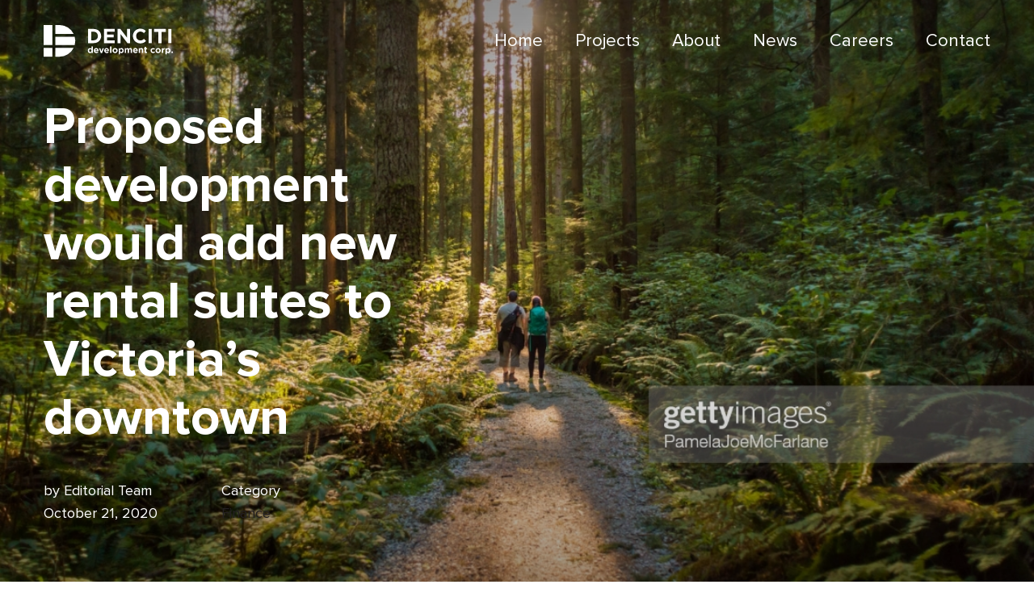

--- FILE ---
content_type: text/html; charset=UTF-8
request_url: https://www.denciti.ca/proposed-development-would-add-new-rental-suites-to-victorias-downtown/
body_size: 14715
content:
<!DOCTYPE html><html lang="en" class="no-js no-svg"><head><meta charset="UTF-8"><meta name="viewport" content="width=device-width, initial-scale=1"><link rel="profile" href="http://gmpg.org/xfn/11"><link rel="apple-touch-icon" sizes="180x180" href="https://denciti.ca/wp-content/uploads/2024/04/Denciti-D-black_180x180.png"><link rel="icon" type="image/png" sizes="32x32" href="https://denciti.ca/wp-content/uploads/2024/04/Denciti-D-black_32x32.png"><link rel="icon" type="image/png" sizes="16x16" href="https://denciti.ca/wp-content/uploads/2024/04/Denciti-D-black_18x18.png"><link rel="manifest" href="https://www.denciti.ca/wp-content/themes/denciti/site.webmanifest"><link rel="mask-icon" href="https://www.denciti.ca/wp-content/themes/denciti/safari-pinned-tab.svg" color="#5bbad5"><meta name="msapplication-TileColor" content="#231F20"><meta name="theme-color" content="#ffffff"><title>Proposed development would add new rental suites to Victoria’s downtown &#8211; Denciti</title><link rel="stylesheet" id="siteground-optimizer-combined-css-4a9d7236c76819ead33b4ff91683a473" href="https://www.denciti.ca/wp-content/uploads/siteground-optimizer-assets/siteground-optimizer-combined-css-4a9d7236c76819ead33b4ff91683a473.css" media="all" /><meta name='robots' content='max-image-preview:large' /> <style>img:is([sizes="auto" i], [sizes^="auto," i]) { contain-intrinsic-size: 3000px 1500px }</style><link rel='dns-prefetch' href='//unpkg.com' /><link rel='dns-prefetch' href='//www.googletagmanager.com' /><link rel="alternate" type="application/rss+xml" title="Denciti &raquo; Feed" href="https://www.denciti.ca/feed/" /> <style id='classic-theme-styles-inline-css'> /*! This file is auto-generated */
.wp-block-button__link{color:#fff;background-color:#32373c;border-radius:9999px;box-shadow:none;text-decoration:none;padding:calc(.667em + 2px) calc(1.333em + 2px);font-size:1.125em}.wp-block-file__button{background:#32373c;color:#fff;text-decoration:none} </style> <style id='global-styles-inline-css'> :root{--wp--preset--aspect-ratio--square: 1;--wp--preset--aspect-ratio--4-3: 4/3;--wp--preset--aspect-ratio--3-4: 3/4;--wp--preset--aspect-ratio--3-2: 3/2;--wp--preset--aspect-ratio--2-3: 2/3;--wp--preset--aspect-ratio--16-9: 16/9;--wp--preset--aspect-ratio--9-16: 9/16;--wp--preset--color--black: #000000;--wp--preset--color--cyan-bluish-gray: #abb8c3;--wp--preset--color--white: #ffffff;--wp--preset--color--pale-pink: #f78da7;--wp--preset--color--vivid-red: #cf2e2e;--wp--preset--color--luminous-vivid-orange: #ff6900;--wp--preset--color--luminous-vivid-amber: #fcb900;--wp--preset--color--light-green-cyan: #7bdcb5;--wp--preset--color--vivid-green-cyan: #00d084;--wp--preset--color--pale-cyan-blue: #8ed1fc;--wp--preset--color--vivid-cyan-blue: #0693e3;--wp--preset--color--vivid-purple: #9b51e0;--wp--preset--gradient--vivid-cyan-blue-to-vivid-purple: linear-gradient(135deg,rgba(6,147,227,1) 0%,rgb(155,81,224) 100%);--wp--preset--gradient--light-green-cyan-to-vivid-green-cyan: linear-gradient(135deg,rgb(122,220,180) 0%,rgb(0,208,130) 100%);--wp--preset--gradient--luminous-vivid-amber-to-luminous-vivid-orange: linear-gradient(135deg,rgba(252,185,0,1) 0%,rgba(255,105,0,1) 100%);--wp--preset--gradient--luminous-vivid-orange-to-vivid-red: linear-gradient(135deg,rgba(255,105,0,1) 0%,rgb(207,46,46) 100%);--wp--preset--gradient--very-light-gray-to-cyan-bluish-gray: linear-gradient(135deg,rgb(238,238,238) 0%,rgb(169,184,195) 100%);--wp--preset--gradient--cool-to-warm-spectrum: linear-gradient(135deg,rgb(74,234,220) 0%,rgb(151,120,209) 20%,rgb(207,42,186) 40%,rgb(238,44,130) 60%,rgb(251,105,98) 80%,rgb(254,248,76) 100%);--wp--preset--gradient--blush-light-purple: linear-gradient(135deg,rgb(255,206,236) 0%,rgb(152,150,240) 100%);--wp--preset--gradient--blush-bordeaux: linear-gradient(135deg,rgb(254,205,165) 0%,rgb(254,45,45) 50%,rgb(107,0,62) 100%);--wp--preset--gradient--luminous-dusk: linear-gradient(135deg,rgb(255,203,112) 0%,rgb(199,81,192) 50%,rgb(65,88,208) 100%);--wp--preset--gradient--pale-ocean: linear-gradient(135deg,rgb(255,245,203) 0%,rgb(182,227,212) 50%,rgb(51,167,181) 100%);--wp--preset--gradient--electric-grass: linear-gradient(135deg,rgb(202,248,128) 0%,rgb(113,206,126) 100%);--wp--preset--gradient--midnight: linear-gradient(135deg,rgb(2,3,129) 0%,rgb(40,116,252) 100%);--wp--preset--font-size--small: 13px;--wp--preset--font-size--medium: 20px;--wp--preset--font-size--large: 36px;--wp--preset--font-size--x-large: 42px;--wp--preset--spacing--20: 0.44rem;--wp--preset--spacing--30: 0.67rem;--wp--preset--spacing--40: 1rem;--wp--preset--spacing--50: 1.5rem;--wp--preset--spacing--60: 2.25rem;--wp--preset--spacing--70: 3.38rem;--wp--preset--spacing--80: 5.06rem;--wp--preset--shadow--natural: 6px 6px 9px rgba(0, 0, 0, 0.2);--wp--preset--shadow--deep: 12px 12px 50px rgba(0, 0, 0, 0.4);--wp--preset--shadow--sharp: 6px 6px 0px rgba(0, 0, 0, 0.2);--wp--preset--shadow--outlined: 6px 6px 0px -3px rgba(255, 255, 255, 1), 6px 6px rgba(0, 0, 0, 1);--wp--preset--shadow--crisp: 6px 6px 0px rgba(0, 0, 0, 1);}:where(.is-layout-flex){gap: 0.5em;}:where(.is-layout-grid){gap: 0.5em;}body .is-layout-flex{display: flex;}.is-layout-flex{flex-wrap: wrap;align-items: center;}.is-layout-flex > :is(*, div){margin: 0;}body .is-layout-grid{display: grid;}.is-layout-grid > :is(*, div){margin: 0;}:where(.wp-block-columns.is-layout-flex){gap: 2em;}:where(.wp-block-columns.is-layout-grid){gap: 2em;}:where(.wp-block-post-template.is-layout-flex){gap: 1.25em;}:where(.wp-block-post-template.is-layout-grid){gap: 1.25em;}.has-black-color{color: var(--wp--preset--color--black) !important;}.has-cyan-bluish-gray-color{color: var(--wp--preset--color--cyan-bluish-gray) !important;}.has-white-color{color: var(--wp--preset--color--white) !important;}.has-pale-pink-color{color: var(--wp--preset--color--pale-pink) !important;}.has-vivid-red-color{color: var(--wp--preset--color--vivid-red) !important;}.has-luminous-vivid-orange-color{color: var(--wp--preset--color--luminous-vivid-orange) !important;}.has-luminous-vivid-amber-color{color: var(--wp--preset--color--luminous-vivid-amber) !important;}.has-light-green-cyan-color{color: var(--wp--preset--color--light-green-cyan) !important;}.has-vivid-green-cyan-color{color: var(--wp--preset--color--vivid-green-cyan) !important;}.has-pale-cyan-blue-color{color: var(--wp--preset--color--pale-cyan-blue) !important;}.has-vivid-cyan-blue-color{color: var(--wp--preset--color--vivid-cyan-blue) !important;}.has-vivid-purple-color{color: var(--wp--preset--color--vivid-purple) !important;}.has-black-background-color{background-color: var(--wp--preset--color--black) !important;}.has-cyan-bluish-gray-background-color{background-color: var(--wp--preset--color--cyan-bluish-gray) !important;}.has-white-background-color{background-color: var(--wp--preset--color--white) !important;}.has-pale-pink-background-color{background-color: var(--wp--preset--color--pale-pink) !important;}.has-vivid-red-background-color{background-color: var(--wp--preset--color--vivid-red) !important;}.has-luminous-vivid-orange-background-color{background-color: var(--wp--preset--color--luminous-vivid-orange) !important;}.has-luminous-vivid-amber-background-color{background-color: var(--wp--preset--color--luminous-vivid-amber) !important;}.has-light-green-cyan-background-color{background-color: var(--wp--preset--color--light-green-cyan) !important;}.has-vivid-green-cyan-background-color{background-color: var(--wp--preset--color--vivid-green-cyan) !important;}.has-pale-cyan-blue-background-color{background-color: var(--wp--preset--color--pale-cyan-blue) !important;}.has-vivid-cyan-blue-background-color{background-color: var(--wp--preset--color--vivid-cyan-blue) !important;}.has-vivid-purple-background-color{background-color: var(--wp--preset--color--vivid-purple) !important;}.has-black-border-color{border-color: var(--wp--preset--color--black) !important;}.has-cyan-bluish-gray-border-color{border-color: var(--wp--preset--color--cyan-bluish-gray) !important;}.has-white-border-color{border-color: var(--wp--preset--color--white) !important;}.has-pale-pink-border-color{border-color: var(--wp--preset--color--pale-pink) !important;}.has-vivid-red-border-color{border-color: var(--wp--preset--color--vivid-red) !important;}.has-luminous-vivid-orange-border-color{border-color: var(--wp--preset--color--luminous-vivid-orange) !important;}.has-luminous-vivid-amber-border-color{border-color: var(--wp--preset--color--luminous-vivid-amber) !important;}.has-light-green-cyan-border-color{border-color: var(--wp--preset--color--light-green-cyan) !important;}.has-vivid-green-cyan-border-color{border-color: var(--wp--preset--color--vivid-green-cyan) !important;}.has-pale-cyan-blue-border-color{border-color: var(--wp--preset--color--pale-cyan-blue) !important;}.has-vivid-cyan-blue-border-color{border-color: var(--wp--preset--color--vivid-cyan-blue) !important;}.has-vivid-purple-border-color{border-color: var(--wp--preset--color--vivid-purple) !important;}.has-vivid-cyan-blue-to-vivid-purple-gradient-background{background: var(--wp--preset--gradient--vivid-cyan-blue-to-vivid-purple) !important;}.has-light-green-cyan-to-vivid-green-cyan-gradient-background{background: var(--wp--preset--gradient--light-green-cyan-to-vivid-green-cyan) !important;}.has-luminous-vivid-amber-to-luminous-vivid-orange-gradient-background{background: var(--wp--preset--gradient--luminous-vivid-amber-to-luminous-vivid-orange) !important;}.has-luminous-vivid-orange-to-vivid-red-gradient-background{background: var(--wp--preset--gradient--luminous-vivid-orange-to-vivid-red) !important;}.has-very-light-gray-to-cyan-bluish-gray-gradient-background{background: var(--wp--preset--gradient--very-light-gray-to-cyan-bluish-gray) !important;}.has-cool-to-warm-spectrum-gradient-background{background: var(--wp--preset--gradient--cool-to-warm-spectrum) !important;}.has-blush-light-purple-gradient-background{background: var(--wp--preset--gradient--blush-light-purple) !important;}.has-blush-bordeaux-gradient-background{background: var(--wp--preset--gradient--blush-bordeaux) !important;}.has-luminous-dusk-gradient-background{background: var(--wp--preset--gradient--luminous-dusk) !important;}.has-pale-ocean-gradient-background{background: var(--wp--preset--gradient--pale-ocean) !important;}.has-electric-grass-gradient-background{background: var(--wp--preset--gradient--electric-grass) !important;}.has-midnight-gradient-background{background: var(--wp--preset--gradient--midnight) !important;}.has-small-font-size{font-size: var(--wp--preset--font-size--small) !important;}.has-medium-font-size{font-size: var(--wp--preset--font-size--medium) !important;}.has-large-font-size{font-size: var(--wp--preset--font-size--large) !important;}.has-x-large-font-size{font-size: var(--wp--preset--font-size--x-large) !important;}
:where(.wp-block-post-template.is-layout-flex){gap: 1.25em;}:where(.wp-block-post-template.is-layout-grid){gap: 1.25em;}
:where(.wp-block-columns.is-layout-flex){gap: 2em;}:where(.wp-block-columns.is-layout-grid){gap: 2em;}
:root :where(.wp-block-pullquote){font-size: 1.5em;line-height: 1.6;} </style><link rel='stylesheet' id='den-aos-css' href='https://unpkg.com/aos@2.3.1/dist/aos.css' media='' /> <style id='bricks-frontend-inline-inline-css'> /* COLOR VARS */
:root {
--bricks-color-occqye: #ffffff;
--bricks-color-tevtkh: #203161;
--bricks-color-wtuvoz: #e8ebed;
--bricks-color-ngpkvd: #97acbc;
--bricks-color-qsuzxz: #000000;
}
/* THEME STYLE CSS */
 html {background-color: var(--bricks-color-occqye)}
 body {background-color: var(--bricks-color-occqye)}
 .brx-container.root {width: 100%}
 .brx-container.root.stretch > .brx-container {width: 100%}
 .woocommerce main.site-main {width: 100%}
 #brx-content.wordpress {width: 100%}
:root .bricks-color-primary {color: var(--bricks-color-occqye)}
:root .bricks-background-primary {background-color: var(--bricks-color-occqye)}
:root .bricks-color-light {color: var(--bricks-color-occqye)}
:root .bricks-background-light {background-color: var(--bricks-color-occqye)}
:root .bricks-color-secondary {color: #231f20}
:root .bricks-background-secondary {background-color: #231f20}
 body {line-height: 1.555555555555556em; color: #231f20; font-family: "Proxima Nova"; font-weight: 400; font-size: 18px}
 h1 {color: #231f20; font-family: "Proxima Nova"; font-weight: 600; font-size: 4rem; line-height: 1em; font-weight: 400}
 h2 {color: #231f20; font-family: "Proxima Nova"; font-weight: 600; font-size: 4.21875vw; font-weight: 400; line-height: 1.111111em; letter-spacing: -0.02em}
 h3 {color: #231f20; font-family: "Proxima Nova"; font-weight: 600; font-size: 2.708333333333333vw; line-height: 1.153846153846154em}
 h4 {color: #231f20; font-family: "Proxima Nova"; font-weight: 600; font-size: 1.25vw; color: var(--bricks-color-ngpkvd); letter-spacing: 0.1em}
 h5 {color: #231f20; font-family: "Proxima Nova"; font-weight: 600; font-size: 1.041666666666667vw; line-height: 1em; text-transform: uppercase; letter-spacing: 0.06em; font-weight: 700; margin-bottom: 1.5625vw}
 h6 {color: #231f20; font-family: "Proxima Nova"; font-weight: 600}
 .bricks-type-hero {font-size: 4rem; line-height: 1.571428571428571em}
 .bricks-type-lead {font-size: 2.4rem; line-height: 1.666666666666667em}
 body.bricks-is-frontend :focus {outline: none}
 .brxe-accordion .accordion-content-wrapper a,  .brxe-icon-box .content-wrapper a,  .brxe-list a,  .brxe-post-content a,  .brxe-posts .dynamic p a,  .brxe-shortcode a,  .brxe-tabs .tab-content a,  .brxe-team-members .description a,  .brxe-testimonials .testimonial-content-wrapper a,  .brxe-text a,  a.brxe-text,  .brxe-text-basic a,  a.brxe-text-basic {color: #231f20}
.brxe-post-title {color: #231f20}
.brxe-post-navigation .title {color: #231f20}
/* THEME_STYLE BREAKPOINT: tablet_portrait */
@media (max-width: 991px) {
 h3 {font-size: 2.4rem}
 .bricks-type-lead {font-size: 1.4rem}
 h2 {font-size: 4.8rem}
}
/* THEME_STYLE BREAKPOINT: mobile_landscape */
@media (max-width: 767px) {
 .bricks-type-lead {font-size: 1.2rem}
 body {font-size: 1.4rem}
 h3 {font-size: 2.8rem}
 h2 {font-size: 3.8rem}
 h4 {font-size: 1.4rem}
}
/* THEME_STYLE BREAKPOINT: mobile_portrait */
@media (max-width: 478px) {
 h3 {line-height: 1.2em}
 .bricks-type-lead {font-size: 1.4rem}
 body {font-size: 1.4rem}
 h1 {font-size: 2.8rem}
 h4 {font-size: 1.4rem; letter-spacing: 0.1em}
 .bricks-type-hero {font-size: 2.4rem}
}
/* THEME STYLE CSS: Custom Fonts */
@font-face {
 font-family: "Proxima Nova";
 font-weight: 400;
 font-display: swap;
 font-style: normal;
 src: url(https://www.denciti.ca/wp-content/uploads/2022/02/ProximaNova-Regular.woff2) format("woff2"),
url(https://www.denciti.ca/wp-content/uploads/2022/02/ProximaNova-Regular.woff) format("woff"),
url(https://www.denciti.ca/wp-content/uploads/2022/02/ProximaNova-Regular.ttf) format("truetype");
}
@font-face {
 font-family: "Proxima Nova";
 font-weight: 600;
 font-display: swap;
 font-style: normal;
 src: url(https://www.denciti.ca/wp-content/uploads/2022/02/ProximaNova-Semibold.woff2) format("woff2"),
url(https://www.denciti.ca/wp-content/uploads/2022/02/ProximaNova-Semibold.woff) format("woff"),
url(https://www.denciti.ca/wp-content/uploads/2022/02/ProximaNova-Semibold.ttf) format("truetype");
}
@font-face {
 font-family: "Proxima Nova";
 font-weight: 700;
 font-display: swap;
 font-style: normal;
 src: url(https://www.denciti.ca/wp-content/uploads/2022/02/ProximaNova-Bold.woff2) format("woff2"),
url(https://www.denciti.ca/wp-content/uploads/2022/02/ProximaNova-Bold.woff) format("woff"),
url(https://www.denciti.ca/wp-content/uploads/2022/02/ProximaNova-Bold.ttf) format("truetype");
}
/* GLOBAL CLASSES CSS */  /* GLOBAL CSS */
.menu-item a:after {
 content: ' ';
 width: 0%;
 height: 1px;
 background-color: #fff;
 display: block;
 transition: all 0.2s ease-in;
 margin: 0 auto;
 opacity: 0;
}
.menu-item a:hover:after {
 width: 100%;
 opacity: 1;
}
@media (max-width: 991px) {
 .menu-item a:hover:after {
 display: none;
 }
}
.menu-item.current-menu-item a:after {
 content: ' ';
 width: 100%;
 height: 1px;
 background-color: #fff;
 display: block;
 opacity: 1;
}
.brxe-nav-menu .bricks-mobile-menu-toggle span {
 height: 1px;
}
#brx-header {
 background-color: rgba(255, 255, 255, 0);
 border-bottom: 1px solid rgba(32, 49, 97, 0);
 transition: all 0.5s ease-in-out !important;
}
#brx-header #brxe-dnszxe brxe-nav-menu show-mobile-menu .bricks-mobile-menu-toggle span {
 background-color: white;
}
#brx-header.scrolling {
 background-color: white;
 border-bottom: 1px solid rgba(32, 49, 97, 0.2);
}
#brx-header.scrolling #logo * {
 fill: #231F20;
}
#brx-header.scrolling #brxe-dnszxe .bricks-nav-menu > li > a {
 color: #231F20;
}
#brx-header.scrolling #brxe-dnszxe .bricks-nav-menu > li > a:after {
 background-color: #231F20;
}
#brx-header.scrolling #brxe-dnszxe .bricks-mobile-menu-toggle span {
 background-color: #231F20;
}
#brx-header.scrolling #brxe-dnszxe.show-mobile-menu .bricks-mobile-menu-toggle span {
 background-color: white;
}
.privacy-policy #brx-header #logo *, .blog #brx-header #logo *, .page-id-101 #brx-header #logo *, .page-id-5792 #brx-header #logo *, .page-id-5104 #brx-header #logo * {
 fill: #231F20;
}
.privacy-policy #brx-header, .blog #brx-header, .page-id-101 #brx-header, .page-id-5792 #brx-header, .page-id-5104 #brx-header {
 border-bottom: 1px solid rgba(32, 49, 97, 0.2) !important;
}
.privacy-policy #brx-header #brxe-dnszxe .bricks-nav-menu > li > a, .blog #brx-header #brxe-dnszxe .bricks-nav-menu > li > a, .page-id-101 #brx-header #brxe-dnszxe .bricks-nav-menu > li > a, .page-id-5792 #brx-header #brxe-dnszxe .bricks-nav-menu > li > a, .page-id-5104 #brx-header #brxe-dnszxe .bricks-nav-menu > li > a {
 color: #231F20;
}
.privacy-policy #brx-header #brxe-dnszxe .bricks-nav-menu > li > a:after, .blog #brx-header #brxe-dnszxe .bricks-nav-menu > li > a:after, .page-id-101 #brx-header #brxe-dnszxe .bricks-nav-menu > li > a:after, .page-id-5792 #brx-header #brxe-dnszxe .bricks-nav-menu > li > a:after, .page-id-5104 #brx-header #brxe-dnszxe .bricks-nav-menu > li > a:after {
 background-color: #231F20;
}
.privacy-policy #brx-header #brxe-dnszxe .bricks-mobile-menu-toggle span, .blog #brx-header #brxe-dnszxe .bricks-mobile-menu-toggle span, .page-id-101 #brx-header #brxe-dnszxe .bricks-mobile-menu-toggle span, .page-id-5792 #brx-header #brxe-dnszxe .bricks-mobile-menu-toggle span, .page-id-5104 #brx-header #brxe-dnszxe .bricks-mobile-menu-toggle span {
 background-color: #231F20;
}
.privacy-policy #brx-header #brxe-dnszxe.show-mobile-menu .bricks-mobile-menu-toggle span, .blog #brx-header #brxe-dnszxe.show-mobile-menu .bricks-mobile-menu-toggle span, .page-id-101 #brx-header #brxe-dnszxe.show-mobile-menu .bricks-mobile-menu-toggle span, .page-id-5792 #brx-header #brxe-dnszxe.show-mobile-menu .bricks-mobile-menu-toggle span, .page-id-5104 #brx-header #brxe-dnszxe.show-mobile-menu .bricks-mobile-menu-toggle span {
 background-color: white;
}
.single-testimonials > div:first-child p {
 position: relative;
}
.single-testimonials > div:first-child p:before {
 content: '“';
 display: block;
 position: absolute;
 transform: translate(-100%, 0);
}
.single-testimonials > div:first-child p:after {
 content: '”';
 display: inline-block;
}
.testimonial-carousel .content-wrapper div.dynamic p {
 position: relative;
}
.testimonial-carousel .content-wrapper div.dynamic p:before {
 content: '“';
 display: inline-block;
}
.testimonial-carousel .content-wrapper div.dynamic p:after {
 content: '”';
 display: inline-block;
}
#team-member h3 span {
 font-weight: 400;
 font-size: 1.8rem;
}
@media (max-width: 1440px) {
 #team-member h3 span {
 font-size: 1.4rem;
 }
}
@media (max-width: 1199px) {
 .menu-item.current-menu-item a:after {
 opacity: 0;
 }
}
/* for background header image on pages */
#brxe-nukbcz::before {
 background-image: linear-gradient(rgba(0, 0, 0, 0), rgba(0, 0, 0, 0), rgba(0, 0, 0, 0)) !important;
}
/* for team images on about page */
.bricks-layout-wrapper[data-layout=grid] .image, .bricks-layout-wrapper[data-layout=list] .image, .bricks-layout-wrapper[data-layout=metro] .image {
 background-position: top;
 heigth: 100%;
}
@media screen and (max-width: 987px) {
 #brxe-nukbcz {
 background-size: contain !important;
 }
}
/* PAGE CSS */  /* HEADER CSS */
#brxe-vplxlj {width: 160px}
/* HEADER BREAKPOINT: mobile_landscape */
@media (max-width: 767px) {
#brxe-vplxlj {width: 120px}
#brxe-vplxlj {transition: all 0.5s ease-in}
}
#logo {width: 160px}
#brxe-myqjyx {line-height: 1em}
/* HEADER BREAKPOINT: tablet_portrait */
@media (max-width: 991px) {
#brxe-myqjyx {line-height: 0px}
}
#brxe-dnszxe .bricks-nav-menu {flex-direction: row}
#brxe-dnszxe .bricks-mobile-menu-wrapper {width: 100%; justify-content: flex-start; align-items: flex-start}
#brxe-dnszxe .bricks-mobile-menu-wrapper:before {background-color: var(--bricks-color-tevtkh)}
#brxe-dnszxe .bricks-mobile-menu-toggle {color: var(--bricks-color-occqye); width: 24px !important}
#brxe-dnszxe.show-mobile-menu .bricks-mobile-menu-toggle {color: var(--bricks-color-occqye) !important}
#brxe-dnszxe .bricks-mobile-menu > li > a {font-size: 3.333333333333333vw; line-height: 1.125em; padding-top: 0; padding-right: 0; padding-left: 0}
#brxe-dnszxe .bricks-mobile-menu > .current-menu-item > a {color: var(--bricks-color-ngpkvd)}
#brxe-dnszxe .bricks-mobile-menu-toggle .bar-top {width: 24px !important}
#brxe-dnszxe .bricks-mobile-menu-toggle .bar-center {width: 24px !important}
#brxe-dnszxe .bricks-mobile-menu-toggle .bar-bottom {width: 24px !important}
#brxe-dnszxe .bricks-nav-menu > li > a {color: var(--bricks-color-occqye); font-size: 22px}
#brxe-dnszxe .bricks-nav-menu > li {margin-right: 0; margin-left: 40px}
/* HEADER BREAKPOINT: tablet_portrait */
@media (max-width: 991px) {
#brxe-dnszxe .bricks-mobile-menu > li > a {font-size: 6.4rem}
}
/* HEADER BREAKPOINT: mobile_portrait */
@media (max-width: 478px) {
#brxe-dnszxe .bricks-mobile-menu > li > a {font-size: 4rem; line-height: 1em}
#brxe-dnszxe .bricks-mobile-menu-toggle {width: 20px !important}
#brxe-dnszxe .bricks-mobile-menu-toggle .bar-top {width: 20px !important}
#brxe-dnszxe .bricks-mobile-menu-toggle .bar-center {width: 20px !important}
#brxe-dnszxe .bricks-mobile-menu-toggle .bar-bottom {width: 20px !important}
}
#brxe-knelvm {flex-direction: row; justify-content: flex-end}
#brxe-bullnr {padding-top: 1.2rem; padding-right: 4.21875vw; padding-left: 4.21875vw; flex-direction: row; justify-content: space-between; align-items: center; flex-wrap: nowrap; height: 90px; background-color: rgba(255, 255, 255, 0)}
/* HEADER BREAKPOINT: tablet_portrait */
@media (max-width: 991px) {
#brxe-bullnr {transition: all 0.2s ease-in}
#brxe-bullnr {padding-top: 0rem}
}
/* HEADER BREAKPOINT: mobile_landscape */
@media (max-width: 767px) {
#brxe-bullnr {padding-top: rem; padding-right: 2rem; padding-bottom: rem; padding-left: 2rem}
#brxe-bullnr {height: 52px}
}
/* CONTENT CSS */
#brxe-zkklpe {font-weight: 700; font-size: 6.4rem; line-height: 1.125em; font-family: "Proxima Nova"; margin-bottom: 40px}
/* CONTENT BREAKPOINT: mobile_portrait */
@media (max-width: 478px) {
#brxe-zkklpe {font-size: 4rem; line-height: 1em}
}
#brxe-okbqxi {max-width: 220px}
/* CONTENT BREAKPOINT: mobile_portrait */
@media (max-width: 478px) {
#brxe-okbqxi {max-width: 120px}
}
#brxe-fhqqxa {flex-direction: row; column-gap: 30px}
/* CONTENT BREAKPOINT: mobile_portrait */
@media (max-width: 478px) {
#brxe-fhqqxa {flex-wrap: nowrap}
}
#brxe-hzqexp {max-width: 41.666666666666664%; color: var(--bricks-color-occqye)}
/* CONTENT BREAKPOINT: tablet_portrait */
@media (max-width: 991px) {
#brxe-hzqexp {max-width: 100%}
}
#brxe-fedlhg {flex-direction: column; column-gap: 30px; height: 100vh; background-position: bottom center; background-repeat: no-repeat; background-size: cover; background-image: url(https://www.denciti.ca/wp-content/uploads/2022/02/new-02.jpg); padding-right: 4.21875vw; padding-bottom: 70px; padding-left: 4.21875vw; justify-content: flex-end}
#brxe-fedlhg::before {background-image: linear-gradient(rgba(0, 0, 0, 0.4), rgba(152, 173, 189, 0), rgba(0, 0, 0, 0.4)); position: absolute; content: ""; top: 0; right: 0; bottom: 0; left: 0; pointer-events: none}
/* CONTENT BREAKPOINT: tablet_portrait */
@media (max-width: 991px) {
#brxe-fedlhg {padding-right: 20px; padding-left: 20px}
}
/* CONTENT BREAKPOINT: mobile_portrait */
@media (max-width: 478px) {
#brxe-fedlhg {padding-top: 20px; padding-right: 20px; padding-bottom: 40px; padding-left: 20px}
#brxe-fedlhg::before {background-image: linear-gradient(rgba(0, 0, 0, 0.4), rgba(0, 0, 0, 0), rgba(0, 0, 0, 0.5)); position: absolute; content: ""; top: 0; right: 0; bottom: 0; left: 0; pointer-events: none}
}
#brxe-acscbm {max-width: 66.66%}
#bricks-element-acscbm { column-count: 2; column-gap: 30px;}@media (max-width: 479px) { #bricks-element-acscbm { column-count: 1; column-gap: 0px;}}
/* CONTENT BREAKPOINT: mobile_portrait */
@media (max-width: 478px) {
#brxe-acscbm {max-width: 100%}
}
#brxe-mlonby {flex-direction: row; justify-content: flex-end}
#brxe-zihrro {flex-direction: column; column-gap: 30px; justify-content: flex-end; padding-top: 120px; padding-right: 4.21875vw; padding-bottom: 120px; padding-left: 4.21875vw}
/* CONTENT BREAKPOINT: mobile_portrait */
@media (max-width: 478px) {
#brxe-zihrro {padding-top: 60px; padding-right: 20px; padding-bottom: 30px; padding-left: 20px}
}
#brxe-02dca2 {font-size: 3.2rem; line-height: 1.25em}
/* CONTENT BREAKPOINT: mobile_portrait */
@media (max-width: 478px) {
#brxe-02dca2 {padding-right: 20px; padding-left: 20px}
#brxe-02dca2 {font-size: 2.4rem}
}
#brxe-yvosib {margin-top: 0; margin-right: 0; margin-bottom: 0; margin-left: 0; padding-top: 0; padding-right: 0; padding-bottom: 0; padding-left: 0; font-size: 1.4rem; line-height: 1em; color: var(--bricks-color-ngpkvd); transition: all 0.2s ease-in; border-bottom-width: 1px; border-bottom-style: solid; border-color: var(--bricks-color-ngpkvd)}
#brxe-yvosib:hover {color: var(--bricks-color-tevtkh); border-color: var(--bricks-color-tevtkh)}
/* CONTENT BREAKPOINT: mobile_portrait */
@media (max-width: 478px) {
#brxe-yvosib {margin-right: 20px}
}
#brxe-yczpic {flex-direction: row; margin-bottom: 60px; justify-content: space-between; align-items: center}
/* CONTENT BREAKPOINT: mobile_portrait */
@media (max-width: 478px) {
#brxe-yczpic {margin-bottom: 40px}
}
#news-more-articles .repeater-item [data-field-id="362a9b"] {margin-top: 20px; margin-right: 0; margin-bottom: 20px; margin-left: 0}
#news-more-articles .repeater-item [data-field-id="xjdzcq"] {margin-top: 20px; margin-right: 0; margin-bottom: 20px; margin-left: 0}
#news-more-articles .bricks-swiper-button-prev {left: 50px}
#news-more-articles .bricks-swiper-button-next {right: 50px}
#news-more-articles {display: none}
/* CONTENT BREAKPOINT: mobile_portrait */
@media (max-width: 478px) {
#news-more-articles .repeater-item [data-field-id="362a9b"] {font-size: 1.6rem; line-height: 1.2em}
#news-more-articles .repeater-item [data-field-id="362a9b"] {margin-top: 15px; margin-bottom: 0}
#news-more-articles .repeater-item [data-field-id="xjdzcq"] {margin-top: 0; margin-bottom: 0}
#news-more-articles .repeater-item [data-field-id="xjdzcq"] {font-size: 1.2rem}
#news-more-articles {display: block}
#news-more-articles .swiper-slide {padding-bottom: 60px; padding-left: 20px}
#news-more-articles .image {height: 120px}
#news-more-articles .overlay-wrapper {height: 120px}
#news-more-articles .swiper-pagination-bullet {height: 8px}
#news-more-articles .swiper-pagination-bullet {width: 8px}
#news-more-articles .bricks-swiper-container + .swiper-pagination-bullets {left: 20px; transform: translateX(0)}
#news-more-articles .swiper-pagination-bullet-active {background-color: var(--bricks-color-tevtkh); color: var(--bricks-color-tevtkh)}
#news-more-articles .swiper-pagination-bullet {background-color: var(--bricks-color-ngpkvd); color: var(--bricks-color-ngpkvd)}
#news-more-articles .swiper-pagination-bullet {margin-top: 0; margin-right: 8px; margin-bottom: 0; margin-left: 0}
}
#brxe-e31e37 .bricks-layout-item {padding-right: 30px; padding-bottom: 30px}
#brxe-e31e37 .bricks-layout-wrapper {margin-right: -30px; margin-bottom: -30px}
#brxe-e31e37 .repeater-item [data-field-id="925204"] {font-size: 2.2rem; line-height: 1.272727272727273em; color: var(--bricks-color-tevtkh); font-family: "Proxima Nova"; font-weight: 700}
#brxe-e31e37 .repeater-item [data-field-id="xpxymk"] {font-size: 1.6rem}
#brxe-e31e37 .bricks-layout-wrapper[data-layout=list] .bricks-layout-inner {flex-direction: row}
#brxe-e31e37 .content-wrapper {margin-top: 10px; margin-bottom: 60px}
/* CONTENT BREAKPOINT: mobile_portrait */
@media (max-width: 478px) {
#brxe-e31e37 {display: none}
}
#more-articles {margin-top: 220px; padding-right: 4.21875vw; padding-left: 4.21875vw; border-bottom-width: 1px; border-bottom-style: solid; border-color: var(--bricks-color-wtuvoz)}
/* CONTENT BREAKPOINT: mobile_landscape */
@media (max-width: 767px) {
#more-articles {padding-right: 20px; padding-left: 20px}
}
/* CONTENT BREAKPOINT: mobile_portrait */
@media (max-width: 478px) {
#more-articles {padding-top: 90px; padding-right: 0; padding-bottom: 90px; padding-left: 0}
#more-articles {margin-top: 0}
}
/* FOOTER CSS */
#brxe-pzyjcp {margin-right: 15px; width: 2.083333333333333vw}
/* FOOTER BREAKPOINT: mobile_portrait */
@media (max-width: 478px) {
#brxe-pzyjcp {display: none}
}
#brxe-gmohdh {flex-direction: row; align-items: center}
/* FOOTER BREAKPOINT: mobile_portrait */
@media (max-width: 478px) {
#brxe-gmohdh {max-width: 100%}
#brxe-gmohdh {padding-right: 20px; padding-left: 20px}
#brxe-gmohdh {height: 40px}
}
#brxe-qcogoa .bricks-nav-menu > li {margin-right: 1.5625vw; margin-left: 1.5625vw}
#brxe-qcogoa {width: 60%; margin-right: auto; margin-left: 0}
/* FOOTER BREAKPOINT: mobile_portrait */
@media (max-width: 478px) {
#brxe-qcogoa .bricks-nav-menu {flex-direction: row}
#brxe-qcogoa .bricks-nav-menu > li {margin-right: 20px; margin-left: 0vw}
}
#brxe-vtpvtg .repeater-item:nth-child(1) {color: var(--bricks-color-qsuzxz)}
#brxe-vtpvtg .repeater-item:nth-child(2) {color: var(--bricks-color-qsuzxz)}
#brxe-vtpvtg .repeater-item:nth-child(3) {color: var(--bricks-color-qsuzxz)}
#brxe-vtpvtg .repeater-item:nth-child(4) {color: var(--bricks-color-qsuzxz)}
#brxe-vtpvtg {top: -2px; flex-direction: row}
#brxe-vtpvtg li.has-link a, #brxe-vtpvtg li.no-link {align-items: center; width: 30px}
#brxe-vtpvtg li {margin-top: 4px; margin-left: 5px}
/* FOOTER BREAKPOINT: tablet_portrait */
@media (max-width: 991px) {
#brxe-vtpvtg li {margin-left: 20px}
}
/* FOOTER BREAKPOINT: mobile_portrait */
@media (max-width: 478px) {
#brxe-vtpvtg li.has-link a, #brxe-vtpvtg li.no-link {padding-left: 0}
#brxe-vtpvtg {position: relative}
#brxe-vtpvtg {top: -2px}
#brxe-vtpvtg li {margin-left: 10px}
#brxe-vtpvtg li.has-link a, #brxe-vtpvtg li.no-link {width: 30px}
}
#brxe-uojncv {width: 39%; align-items: flex-end}
#brxe-okpeen {flex-direction: row; align-items: center; justify-content: flex-end}
/* FOOTER BREAKPOINT: mobile_landscape */
@media (max-width: 767px) {
#brxe-okpeen {flex-wrap: nowrap}
}
/* FOOTER BREAKPOINT: mobile_portrait */
@media (max-width: 478px) {
#brxe-okpeen {justify-content: space-between}
#brxe-okpeen {max-width: 100%}
#brxe-okpeen {padding-right: 20px; padding-left: 20px}
#brxe-okpeen {border-bottom-width: 1px; border-bottom-style: solid; border-color: var(--bricks-color-wtuvoz)}
#brxe-okpeen {height: 60px}
}
#brxe-eixskl {flex-direction: row; justify-content: space-between; padding-right: 4.21875vw; padding-left: 4.21875vw; height: 6.25vw; align-items: center; font-size: 1.4rem}
/* FOOTER BREAKPOINT: tablet_portrait */
@media (max-width: 991px) {
#brxe-eixskl {font-size: 1.2rem}
}
/* FOOTER BREAKPOINT: mobile_landscape */
@media (max-width: 767px) {
#brxe-eixskl {flex-wrap: nowrap}
}
/* FOOTER BREAKPOINT: mobile_portrait */
@media (max-width: 478px) {
#brxe-eixskl {padding-right: 0rem; padding-left: 0vw}
#brxe-eixskl {height: auto}
#brxe-eixskl {flex-direction: column-reverse}
#brxe-eixskl {margin-bottom: 20px}
}
/* CUSTOM FONTS CSS */
@font-face {
 font-family: "Proxima Nova";
 font-weight: 400;
 font-display: swap;
 font-style: normal;
 src: url(https://www.denciti.ca/wp-content/uploads/2022/02/ProximaNova-Regular.woff2) format("woff2"),
url(https://www.denciti.ca/wp-content/uploads/2022/02/ProximaNova-Regular.woff) format("woff"),
url(https://www.denciti.ca/wp-content/uploads/2022/02/ProximaNova-Regular.ttf) format("truetype");
}
@font-face {
 font-family: "Proxima Nova";
 font-weight: 600;
 font-display: swap;
 font-style: normal;
 src: url(https://www.denciti.ca/wp-content/uploads/2022/02/ProximaNova-Semibold.woff2) format("woff2"),
url(https://www.denciti.ca/wp-content/uploads/2022/02/ProximaNova-Semibold.woff) format("woff"),
url(https://www.denciti.ca/wp-content/uploads/2022/02/ProximaNova-Semibold.ttf) format("truetype");
}
@font-face {
 font-family: "Proxima Nova";
 font-weight: 700;
 font-display: swap;
 font-style: normal;
 src: url(https://www.denciti.ca/wp-content/uploads/2022/02/ProximaNova-Bold.woff2) format("woff2"),
url(https://www.denciti.ca/wp-content/uploads/2022/02/ProximaNova-Bold.woff) format("woff"),
url(https://www.denciti.ca/wp-content/uploads/2022/02/ProximaNova-Bold.ttf) format("truetype");
} </style> <script defer src="https://www.denciti.ca/wp-includes/js/jquery/jquery.min.js?ver=3.7.1" id="jquery-core-js"></script> <script id="search-filter-plugin-build-js-extra"> var SF_LDATA = {"ajax_url":"https:\/\/www.denciti.ca\/wp-admin\/admin-ajax.php","home_url":"https:\/\/www.denciti.ca\/"}; </script> <!-- Google tag (gtag.js) snippet added by Site Kit --> <!-- Google Analytics snippet added by Site Kit --> <script defer src="https://www.googletagmanager.com/gtag/js?id=GT-K55MVFJB" id="google_gtagjs-js" async></script> <script defer id="google_gtagjs-js-after"> window.dataLayer = window.dataLayer || [];function gtag(){dataLayer.push(arguments);}
gtag("set","linker",{"domains":["www.denciti.ca"]});
gtag("js", new Date());
gtag("set", "developer_id.dZTNiMT", true);
gtag("config", "GT-K55MVFJB");
 window._googlesitekit = window._googlesitekit || {}; window._googlesitekit.throttledEvents = []; window._googlesitekit.gtagEvent = (name, data) => { var key = JSON.stringify( { name, data } ); if ( !! window._googlesitekit.throttledEvents[ key ] ) { return; } window._googlesitekit.throttledEvents[ key ] = true; setTimeout( () => { delete window._googlesitekit.throttledEvents[ key ]; }, 5 ); gtag( "event", name, { ...data, event_source: "site-kit" } ); }; </script><link rel="https://api.w.org/" href="https://www.denciti.ca/wp-json/" /><link rel="alternate" title="JSON" type="application/json" href="https://www.denciti.ca/wp-json/wp/v2/posts/4893" /><link rel="EditURI" type="application/rsd+xml" title="RSD" href="https://www.denciti.ca/xmlrpc.php?rsd" /><meta name="generator" content="WordPress 6.8.3" /><link rel="canonical" href="https://www.denciti.ca/proposed-development-would-add-new-rental-suites-to-victorias-downtown/" /><link rel='shortlink' href='https://www.denciti.ca/?p=4893' /><link rel="alternate" title="oEmbed (JSON)" type="application/json+oembed" href="https://www.denciti.ca/wp-json/oembed/1.0/embed?url=https%3A%2F%2Fwww.denciti.ca%2Fproposed-development-would-add-new-rental-suites-to-victorias-downtown%2F" /><link rel="alternate" title="oEmbed (XML)" type="text/xml+oembed" href="https://www.denciti.ca/wp-json/oembed/1.0/embed?url=https%3A%2F%2Fwww.denciti.ca%2Fproposed-development-would-add-new-rental-suites-to-victorias-downtown%2F&#038;format=xml" /><meta name="generator" content="Site Kit by Google 1.170.0" /> <!-- Google Tag Manager snippet added by Site Kit --> <script> ( function( w, d, s, l, i ) {
 w[l] = w[l] || [];
 w[l].push( {'gtm.start': new Date().getTime(), event: 'gtm.js'} );
 var f = d.getElementsByTagName( s )[0],
 j = d.createElement( s ), dl = l != 'dataLayer' ? '&l=' + l : '';
 j.async = true;
 j.src = 'https://www.googletagmanager.com/gtm.js?id=' + i + dl;
 f.parentNode.insertBefore( j, f );
 } )( window, document, 'script', 'dataLayer', 'GTM-TGS25FCR' ); </script> <!-- End Google Tag Manager snippet added by Site Kit --><link rel="icon" href="https://www.denciti.ca/wp-content/uploads/2024/03/cropped-favicon-512-32x32.jpg" sizes="32x32" /><link rel="icon" href="https://www.denciti.ca/wp-content/uploads/2024/03/cropped-favicon-512-192x192.jpg" sizes="192x192" /><link rel="apple-touch-icon" href="https://www.denciti.ca/wp-content/uploads/2024/03/cropped-favicon-512-180x180.jpg" /><meta name="msapplication-TileImage" content="https://www.denciti.ca/wp-content/uploads/2024/03/cropped-favicon-512-270x270.jpg" /> <!-- Facebook Open Graph (by Bricks) --><meta property="og:url" content="https://www.denciti.ca/proposed-development-would-add-new-rental-suites-to-victorias-downtown/" /><meta property="og:site_name" content="Denciti" /><meta property="og:title" content="Proposed development would add new rental suites to Victoria’s downtown" /><meta property="og:image" content="https://www.denciti.ca/wp-content/uploads/2022/02/new-02.jpg" /><meta property="og:type" content="article" /></head><body class="wp-singular post-template-default single single-post postid-4893 single-format-standard wp-theme-bricks wp-child-theme-denciti brx-body bricks-is-frontend wp-embed-responsive brx-wide"> <a class="skip-link" href="#brx-content" aria-label="Skip to main content">Skip to main content</a> <a class="skip-link" href="#brx-footer" aria-label="Skip to footer">Skip to footer</a><div id="bricks-site-wrapper" class="bricks-site-wrapper"><header id="brx-header" class="sticky"><div id="brxe-bullnr" class="brxe-bullnr brx-container root"><div id="brxe-myqjyx" class="brxe-myqjyx brx-container"><a id="logo" href="https://www.denciti.ca/" class="brxe-fqqkgf brx-container"><svg class="brxe-vplxlj #logo brxe-svg" id="brxe-vplxlj" xmlns="http://www.w3.org/2000/svg" width="160" height="40" viewBox="0 0 160 40"><g  transform="translate(-80 -65.046)"><rect  data-name="Rectangle 163" width="160" height="40" transform="translate(80 65.046)" fill="#dedede" opacity="0"></rect><g  data-name="Group 127" transform="translate(80 65.046)"><path  data-name="Path 2" d="M201.831,76.048a19.589,19.589,0,0,0-17.56-10.9h-5.179v10.9Z" transform="translate(-164.681 -65.151)" fill="#fff" fill-rule="evenodd"></path><path  data-name="Path 3" d="M203.184,94.564a19.681,19.681,0,0,0,0-10.247H179.092V94.564Z" transform="translate(-164.681 -69.85)" fill="#fff" fill-rule="evenodd"></path><path  data-name="Path 4" d="M179.092,113.519h5.179a19.588,19.588,0,0,0,17.56-10.9H179.092v10.9Z" transform="translate(-164.681 -74.337)" fill="#fff" fill-rule="evenodd"></path><path  data-name="Path 5" d="M160,102.621v10.9h10.842v-10.9Z" transform="translate(-160 -74.337)" fill="#fff" fill-rule="evenodd"></path><path  data-name="Path 6" d="M160,65.151V89.865h10.842V65.151Z" transform="translate(-160 -65.151)" fill="#fff" fill-rule="evenodd"></path></g><path  data-name="Path 7" d="M346.462,89.1h3.865V75.09h5.346V71.526H341.116V75.09h5.346V89.1Z" transform="translate(-124.402 -1.667)" fill="#fff"></path><path  data-name="Path 8" d="M332.217,89.1h3.865V71.526h-3.865V89.1Z" transform="translate(-122.22 -1.667)" fill="#fff"></path><path  data-name="Path 9" d="M315.425,89.3a12.462,12.462,0,0,0,2.3-.2,8.48,8.48,0,0,0,1.9-.573,7.955,7.955,0,0,0,1.6-.937,10.57,10.57,0,0,0,1.409-1.28l-2.459-2.635a11.588,11.588,0,0,1-1.364,1.091,5.735,5.735,0,0,1-1.473.711,5.826,5.826,0,0,1-1.781.255,4.851,4.851,0,0,1-3.678-1.631,5.474,5.474,0,0,1-1.045-1.757,6.294,6.294,0,0,1,.008-4.287A5.482,5.482,0,0,1,311.89,76.3a4.87,4.87,0,0,1,3.661-1.611,6.094,6.094,0,0,1,1.761.234,5.332,5.332,0,0,1,1.43.67,10.715,10.715,0,0,1,1.326,1.055l2.309-2.661a13.047,13.047,0,0,0-1.285-1.125,8.5,8.5,0,0,0-1.485-.907,7.97,7.97,0,0,0-1.8-.607,10.339,10.339,0,0,0-2.229-.222,9.813,9.813,0,0,0-3.025.464,8.787,8.787,0,0,0-4.468,3.267,8.956,8.956,0,0,0-1.233,2.494,9.465,9.465,0,0,0-.436,2.861,9.732,9.732,0,0,0,.439,2.9,9.114,9.114,0,0,0,1.242,2.5,8.735,8.735,0,0,0,4.4,3.229,9.383,9.383,0,0,0,2.924.457Z" transform="translate(-115.895 -1.57)" fill="#fff"></path><path  data-name="Path 10" d="M281.177,89.1h3.815V77.927L293.5,89.1h3.288V71.526h-3.815V82.344l-8.233-10.818h-3.564V89.1Z" transform="translate(-109.708 -1.667)" fill="#fff"></path><path  data-name="Path 11" d="M258.9,89.1h13.378V85.657h-9.538v-3.69h8.283V78.529h-8.283V74.965h9.412V71.526H258.9V89.1Z" transform="translate(-104.246 -1.667)" fill="#fff"></path><path  data-name="Path 12" d="M232.9,89.1h6.852a10.787,10.787,0,0,0,3.092-.439,9.167,9.167,0,0,0,2.581-1.23,8.348,8.348,0,0,0,3.225-4.3,9.109,9.109,0,0,0,.439-2.811,8.971,8.971,0,0,0-.682-3.481,8.292,8.292,0,0,0-1.916-2.786,8.822,8.822,0,0,0-2.949-1.849,10.656,10.656,0,0,0-3.79-.67H232.9V89.1Zm3.865-3.489V75.015h2.987a5.94,5.94,0,0,1,2.163.389,4.793,4.793,0,0,1,1.673,1.091,4.927,4.927,0,0,1,1.079,1.673,5.963,5.963,0,0,1,.38,2.141,5.668,5.668,0,0,1-.67,2.778,4.649,4.649,0,0,1-1.849,1.849,5.717,5.717,0,0,1-2.778.67Z" transform="translate(-97.871 -1.667)" fill="#fff"></path><path  data-name="Path 13" d="M364.448,89.1h3.865V71.526h-3.865V89.1Z" transform="translate(-130.122 -1.667)" fill="#fff"></path><path  data-name="Path 14" d="M235.143,108.452a2.3,2.3,0,0,0,.78-.128,2.1,2.1,0,0,0,.608-.341,2.722,2.722,0,0,0,.469-.5v.857h1.69v-8.118H237v2.936a2.786,2.786,0,0,0-.46-.443,2.172,2.172,0,0,0-.6-.322,2.411,2.411,0,0,0-.793-.124,2.638,2.638,0,0,0-.825.129,2.583,2.583,0,0,0-.74.382,2.618,2.618,0,0,0-.6.625,2.942,2.942,0,0,0-.4.86,3.843,3.843,0,0,0-.146,1.085,3.953,3.953,0,0,0,.148,1.1,3.031,3.031,0,0,0,.406.865,2.625,2.625,0,0,0,.6.629,2.5,2.5,0,0,0,.739.383,2.571,2.571,0,0,0,.816.13Zm.433-1.434a1.363,1.363,0,0,1-.562-.119,1.418,1.418,0,0,1-.463-.334,1.575,1.575,0,0,1-.315-.519,1.95,1.95,0,0,1-.117-.675,2.036,2.036,0,0,1,.117-.693,1.588,1.588,0,0,1,.315-.525,1.388,1.388,0,0,1,1.585-.332,1.417,1.417,0,0,1,.46.334,1.566,1.566,0,0,1,.311.519,1.931,1.931,0,0,1,.115.675,1.993,1.993,0,0,1-.115.688,1.6,1.6,0,0,1-.311.526,1.379,1.379,0,0,1-.46.335,1.351,1.351,0,0,1-.56.119Zm7.451,1.457a3.536,3.536,0,0,0,.988-.136,2.888,2.888,0,0,0,.808-.381,3.008,3.008,0,0,0,.639-.6l-.968-.856a2.758,2.758,0,0,1-.456.352,1.762,1.762,0,0,1-.467.2,2.051,2.051,0,0,1-.522.063,1.49,1.49,0,0,1-.949-.3,1.467,1.467,0,0,1-.508-.871h4.148c.005-.078.011-.156.015-.232s.008-.146.008-.213a4.386,4.386,0,0,0-.111-.987,3.4,3.4,0,0,0-.338-.884,2.671,2.671,0,0,0-.572-.713,2.545,2.545,0,0,0-.816-.479,3.115,3.115,0,0,0-1.066-.174,2.975,2.975,0,0,0-1.192.245,2.789,2.789,0,0,0-.931.669,3.049,3.049,0,0,0-.607.986,3.417,3.417,0,0,0-.217,1.2,3.352,3.352,0,0,0,.236,1.264,2.845,2.845,0,0,0,.651.978,2.9,2.9,0,0,0,.986.634,3.376,3.376,0,0,0,1.242.226Zm-1.457-3.581a1.931,1.931,0,0,1,.238-.67,1.224,1.224,0,0,1,.437-.441,1.274,1.274,0,0,1,1.235,0,1.172,1.172,0,0,1,.426.441,1.812,1.812,0,0,1,.211.666Zm6.985,3.492h1.535l2.346-6.006h-1.757l-1.345,3.992L248,102.38h-1.79l2.347,6.006Zm7.351.089a3.54,3.54,0,0,0,.988-.136,2.883,2.883,0,0,0,.808-.381,2.991,2.991,0,0,0,.639-.6l-.967-.856a2.789,2.789,0,0,1-.456.352,1.772,1.772,0,0,1-.467.2,2.062,2.062,0,0,1-.523.063,1.493,1.493,0,0,1-.949-.3,1.471,1.471,0,0,1-.508-.871h4.149c.005-.078.011-.156.014-.232s.008-.146.008-.213a4.342,4.342,0,0,0-.111-.987,3.4,3.4,0,0,0-.337-.884,2.673,2.673,0,0,0-.573-.713,2.533,2.533,0,0,0-.815-.479,3.115,3.115,0,0,0-1.066-.174,2.973,2.973,0,0,0-1.192.245,2.8,2.8,0,0,0-.932.669,3.06,3.06,0,0,0-.606.986,3.384,3.384,0,0,0-.217,1.2,3.338,3.338,0,0,0,.235,1.264,2.847,2.847,0,0,0,.651.978,2.893,2.893,0,0,0,.985.634,3.383,3.383,0,0,0,1.242.226Zm-1.457-3.581a1.931,1.931,0,0,1,.237-.67,1.226,1.226,0,0,1,.438-.441,1.272,1.272,0,0,1,1.234,0,1.179,1.179,0,0,1,.426.441,1.826,1.826,0,0,1,.211.666Zm5.527,3.447h1.691v-8.118h-1.691v8.118Zm6.206.134a3.432,3.432,0,0,0,1.29-.245,3.129,3.129,0,0,0,1.025-.665,3.044,3.044,0,0,0,.921-2.193,3.118,3.118,0,0,0-.242-1.218,3.042,3.042,0,0,0-.671-.984,3.1,3.1,0,0,0-1.02-.66,3.412,3.412,0,0,0-1.281-.241,3.373,3.373,0,0,0-1.288.245,3.136,3.136,0,0,0-1.027.663,3.047,3.047,0,0,0-.922,2.194,3.12,3.12,0,0,0,.243,1.216,2.988,2.988,0,0,0,.673.986,3.079,3.079,0,0,0,1.017.66,3.431,3.431,0,0,0,1.281.242Zm.022-1.457a1.58,1.58,0,0,1-.639-.134,1.515,1.515,0,0,1-.494-.36,1.667,1.667,0,0,1-.321-.525,1.781,1.781,0,0,1-.113-.628,1.9,1.9,0,0,1,.106-.637,1.558,1.558,0,0,1,.3-.523,1.421,1.421,0,0,1,.485-.356,1.616,1.616,0,0,1,.651-.129,1.556,1.556,0,0,1,.639.133,1.518,1.518,0,0,1,.5.36,1.65,1.65,0,0,1,.321.525,1.78,1.78,0,0,1,.112.628,1.881,1.881,0,0,1-.106.638,1.532,1.532,0,0,1-.3.522,1.4,1.4,0,0,1-.486.356,1.617,1.617,0,0,1-.651.13Zm4.438,3.1h1.69v-2.557a2.752,2.752,0,0,0,.46.442,2.158,2.158,0,0,0,.6.322,2.444,2.444,0,0,0,.793.125,2.615,2.615,0,0,0,.824-.13,2.579,2.579,0,0,0,1.341-1.006,3.01,3.01,0,0,0,.4-.86,3.9,3.9,0,0,0,.146-1.085,3.952,3.952,0,0,0-.149-1.1,3.014,3.014,0,0,0-.406-.866,2.687,2.687,0,0,0-.6-.63,2.6,2.6,0,0,0-1.555-.511,2.31,2.31,0,0,0-.78.128,2.067,2.067,0,0,0-.608.341,2.674,2.674,0,0,0-.47.5v-.856h-1.69v7.74Zm3.114-3.1a1.351,1.351,0,0,1-.56-.119,1.4,1.4,0,0,1-.459-.334,1.582,1.582,0,0,1-.312-.519,1.931,1.931,0,0,1-.115-.675,1.989,1.989,0,0,1,.115-.688,1.626,1.626,0,0,1,.312-.526,1.4,1.4,0,0,1,.459-.336,1.386,1.386,0,0,1,1.122,0,1.44,1.44,0,0,1,.464.334,1.575,1.575,0,0,1,.316.519,1.949,1.949,0,0,1,.116.675,2.024,2.024,0,0,1-.116.691,1.569,1.569,0,0,1-.316.526,1.429,1.429,0,0,1-.464.334,1.374,1.374,0,0,1-.562.117Zm4.393,1.323h1.69v-3.326a1.353,1.353,0,0,1,.275-.906.944.944,0,0,1,.749-.306.9.9,0,0,1,.732.306,1.391,1.391,0,0,1,.257.906v3.326h1.69v-3.326a1.349,1.349,0,0,1,.275-.906.944.944,0,0,1,.749-.306.9.9,0,0,1,.732.306,1.4,1.4,0,0,1,.257.906v3.326h1.69V104.46a2.732,2.732,0,0,0-.242-1.206,1.652,1.652,0,0,0-.69-.736,2.208,2.208,0,0,0-1.08-.248,2.4,2.4,0,0,0-1.086.242,2.759,2.759,0,0,0-.871.7,1.681,1.681,0,0,0-.663-.7,2.033,2.033,0,0,0-1.016-.246,1.964,1.964,0,0,0-1.319.485,3.26,3.26,0,0,0-.438.471v-.845h-1.69v5.961Zm13.389.134a3.535,3.535,0,0,0,.988-.136,2.887,2.887,0,0,0,.808-.381,3.008,3.008,0,0,0,.639-.6l-.968-.856a2.757,2.757,0,0,1-.456.352,1.761,1.761,0,0,1-.467.2,2.051,2.051,0,0,1-.522.063,1.49,1.49,0,0,1-.949-.3,1.467,1.467,0,0,1-.508-.871h4.148c.005-.078.011-.156.015-.232s.008-.146.008-.213a4.348,4.348,0,0,0-.112-.987,3.371,3.371,0,0,0-.337-.884,2.659,2.659,0,0,0-.573-.713,2.534,2.534,0,0,0-.815-.479,3.114,3.114,0,0,0-1.065-.174,2.977,2.977,0,0,0-1.193.245,2.8,2.8,0,0,0-.932.669,3.059,3.059,0,0,0-.606.986,3.385,3.385,0,0,0-.217,1.2,3.324,3.324,0,0,0,.236,1.264,2.845,2.845,0,0,0,.651.978,2.9,2.9,0,0,0,.986.634,3.377,3.377,0,0,0,1.242.226Zm-1.457-3.581a1.932,1.932,0,0,1,.238-.67,1.224,1.224,0,0,1,.437-.441,1.2,1.2,0,0,1,.616-.158,1.189,1.189,0,0,1,.618.162,1.168,1.168,0,0,1,.426.441,1.827,1.827,0,0,1,.211.666Zm5.449,3.447h1.691v-3.326a1.583,1.583,0,0,1,.13-.67.909.909,0,0,1,.367-.406,1.1,1.1,0,0,1,.559-.135.95.95,0,0,1,.755.306,1.365,1.365,0,0,1,.269.906v3.326h1.69v-3.859a2.72,2.72,0,0,0-.241-1.183,1.73,1.73,0,0,0-.689-.76,2.139,2.139,0,0,0-1.094-.27,1.923,1.923,0,0,0-1.31.485,3.2,3.2,0,0,0-.436.471v-.845h-1.691v5.961Zm8.942.1a2.813,2.813,0,0,0,.747-.092,2.413,2.413,0,0,0,.588-.252V106.74a1.75,1.75,0,0,1-.393.156,1.672,1.672,0,0,1-.441.056.546.546,0,0,1-.416-.143.621.621,0,0,1-.129-.436v-2.547h1.4V102.38h-1.4v-1.523h-1.691v1.523h-.712v1.446h.712v2.825a2.631,2.631,0,0,0,.126.862,1.326,1.326,0,0,0,.354.55,1.36,1.36,0,0,0,.547.293,2.594,2.594,0,0,0,.708.085Zm8.752.034a3.509,3.509,0,0,0,1.033-.141,2.767,2.767,0,0,0,.778-.386,3.893,3.893,0,0,0,.625-.563l-.99-1a3.236,3.236,0,0,1-.412.337,1.765,1.765,0,0,1-.441.218,1.62,1.62,0,0,1-.516.078,1.525,1.525,0,0,1-.626-.13,1.385,1.385,0,0,1-.476-.35,1.622,1.622,0,0,1-.3-.525,1.974,1.974,0,0,1,0-1.279,1.626,1.626,0,0,1,.3-.523,1.39,1.39,0,0,1,.457-.356,1.346,1.346,0,0,1,.582-.129,1.97,1.97,0,0,1,.574.075,1.687,1.687,0,0,1,.442.208,2.792,2.792,0,0,1,.374.306l.99-1a3.393,3.393,0,0,0-.611-.549,2.631,2.631,0,0,0-.768-.363,3.446,3.446,0,0,0-.99-.134,3.305,3.305,0,0,0-1.258.245,2.983,2.983,0,0,0-.988.669,3.041,3.041,0,0,0-.647.986,3.254,3.254,0,0,0,0,2.415,2.995,2.995,0,0,0,1.63,1.648,3.217,3.217,0,0,0,1.239.243Zm6.3,0a3.43,3.43,0,0,0,1.289-.245,3.12,3.12,0,0,0,1.025-.665,3.04,3.04,0,0,0,.922-2.193,3.132,3.132,0,0,0-.243-1.218,3.017,3.017,0,0,0-.671-.984,3.1,3.1,0,0,0-1.019-.66,3.416,3.416,0,0,0-1.281-.241,3.377,3.377,0,0,0-1.289.245,3.144,3.144,0,0,0-1.027.663,3.051,3.051,0,0,0-.921,2.194,3.105,3.105,0,0,0,.242,1.216,3,3,0,0,0,.673.986,3.071,3.071,0,0,0,1.018.66,3.431,3.431,0,0,0,1.281.242Zm.022-1.457a1.577,1.577,0,0,1-.639-.134,1.518,1.518,0,0,1-.5-.36,1.666,1.666,0,0,1-.321-.525,1.781,1.781,0,0,1-.112-.628,1.9,1.9,0,0,1,.1-.637,1.57,1.57,0,0,1,.3-.523,1.428,1.428,0,0,1,.485-.356,1.623,1.623,0,0,1,.651-.129,1.562,1.562,0,0,1,.639.133,1.515,1.515,0,0,1,.494.36,1.637,1.637,0,0,1,.321.525,1.781,1.781,0,0,1,.113.628,1.9,1.9,0,0,1-.106.638,1.523,1.523,0,0,1-.3.522,1.4,1.4,0,0,1-.485.356,1.616,1.616,0,0,1-.651.13Zm4.437,1.323h1.691v-2.2a2.779,2.779,0,0,1,.22-1.178,1.5,1.5,0,0,1,.623-.7,1.952,1.952,0,0,1,.969-.228h.089v-1.768a1.968,1.968,0,0,0-.862.137,1.641,1.641,0,0,0-.615.459,2.639,2.639,0,0,0-.424.716v-1.2h-1.691v5.961Zm4.649,1.779h1.69v-2.557a2.753,2.753,0,0,0,.46.442,2.158,2.158,0,0,0,.6.322,2.444,2.444,0,0,0,.793.125,2.615,2.615,0,0,0,.824-.13,2.579,2.579,0,0,0,1.341-1.006,2.987,2.987,0,0,0,.4-.86,3.874,3.874,0,0,0,.147-1.085,3.949,3.949,0,0,0-.149-1.1,3.035,3.035,0,0,0-.406-.866,2.7,2.7,0,0,0-.6-.63,2.605,2.605,0,0,0-1.555-.511,2.311,2.311,0,0,0-.78.128,2.072,2.072,0,0,0-.608.341,2.67,2.67,0,0,0-.469.5v-.856h-1.69v7.74Zm3.114-3.1a1.351,1.351,0,0,1-.56-.119,1.411,1.411,0,0,1-.46-.334,1.594,1.594,0,0,1-.311-.519,1.932,1.932,0,0,1-.115-.675,1.991,1.991,0,0,1,.115-.688,1.639,1.639,0,0,1,.311-.526,1.408,1.408,0,0,1,.46-.336,1.386,1.386,0,0,1,1.122,0,1.448,1.448,0,0,1,.463.334,1.561,1.561,0,0,1,.315.519,1.932,1.932,0,0,1,.117.675,2.006,2.006,0,0,1-.117.691,1.556,1.556,0,0,1-.315.526,1.437,1.437,0,0,1-.463.334,1.374,1.374,0,0,1-.562.117Zm4.215,1.323h1.8v-1.78h-1.8v1.78Z" transform="translate(-97.757 -8.703)" fill="#fff"></path></g></svg> </a></div><div id="brxe-knelvm" class="brxe-knelvm brx-container"><div id="brxe-dnszxe" class="brxe-dnszxe brxe-nav-menu"><nav class="bricks-nav-menu-wrapper tablet_portrait"><ul id="menu-main" class="bricks-nav-menu tablet_portrait" role="menubar"><li id="menu-item-693" class="menu-item menu-item-type-post_type menu-item-object-page menu-item-home menu-item-693 bricks-menu-item" role="menuitem"><a href="https://www.denciti.ca/">Home</a></li><li id="menu-item-723" class="menu-item menu-item-type-post_type_archive menu-item-object-project menu-item-723 bricks-menu-item" role="menuitem"><a href="https://www.denciti.ca/project/">Projects</a></li><li id="menu-item-691" class="menu-item menu-item-type-post_type menu-item-object-page menu-item-691 bricks-menu-item" role="menuitem"><a href="https://www.denciti.ca/about/">About</a></li><li id="menu-item-694" class="menu-item menu-item-type-post_type menu-item-object-page current_page_parent menu-item-694 bricks-menu-item" role="menuitem"><a href="https://www.denciti.ca/news/">News</a></li><li id="menu-item-5697" class="menu-item menu-item-type-post_type menu-item-object-page menu-item-5697 bricks-menu-item" role="menuitem"><a href="https://www.denciti.ca/careers/">Careers</a></li><li id="menu-item-700" class="menu-item menu-item-type-post_type menu-item-object-page menu-item-700 bricks-menu-item" role="menuitem"><a href="https://www.denciti.ca/contact/">Contact</a></li></ul></nav> <button class="bricks-mobile-menu-toggle tablet_portrait" aria-haspopup="true" aria-label="Mobile menu" aria-pressed="false"> <span class="bar-top"></span> <span class="bar-center"></span> <span class="bar-bottom"></span> </button><nav class="bricks-mobile-menu-wrapper right fade-in"><ul id="menu-main-1" class="bricks-mobile-menu" role="menubar"><li class="menu-item menu-item-type-post_type menu-item-object-page menu-item-home menu-item-693 bricks-menu-item" role="menuitem"><a href="https://www.denciti.ca/">Home</a></li><li class="menu-item menu-item-type-post_type_archive menu-item-object-project menu-item-723 bricks-menu-item" role="menuitem"><a href="https://www.denciti.ca/project/">Projects</a></li><li class="menu-item menu-item-type-post_type menu-item-object-page menu-item-691 bricks-menu-item" role="menuitem"><a href="https://www.denciti.ca/about/">About</a></li><li class="menu-item menu-item-type-post_type menu-item-object-page current_page_parent menu-item-694 bricks-menu-item" role="menuitem"><a href="https://www.denciti.ca/news/">News</a></li><li class="menu-item menu-item-type-post_type menu-item-object-page menu-item-5697 bricks-menu-item" role="menuitem"><a href="https://www.denciti.ca/careers/">Careers</a></li><li class="menu-item menu-item-type-post_type menu-item-object-page menu-item-700 bricks-menu-item" role="menuitem"><a href="https://www.denciti.ca/contact/">Contact</a></li></ul></nav><div class="bricks-mobile-menu-overlay"></div></div></div></div></header><main id="brx-content"><div id="brxe-fedlhg" class="brxe-fedlhg brx-container root cover"><div id="brxe-hzqexp" class="brxe-hzqexp brx-container"><h1 id="brxe-zkklpe" class="brxe-zkklpe brxe-heading bricks-color-light">Proposed development would add new rental suites to Victoria’s downtown</h1><div id="brxe-fhqqxa" class="brxe-fhqqxa brx-container"><div id="brxe-okbqxi" class="brxe-okbqxi brx-container"><div id="brxe-sxboqe" class="brxe-sxboqe brxe-text-basic">by Editorial Team</div><div id="brxe-pudsmw" class="brxe-pudsmw brxe-text-basic">October 21, 2020</div></div><div id="brxe-bekgbh" class="brxe-bekgbh brx-container"><div id="brxe-exsaox" class="brxe-exsaox brxe-text-basic">Category</div><div id="brxe-faaswy" class="brxe-faaswy brxe-text-basic"><a href="https://www.denciti.ca/category/finance/">Finance</a></div></div></div></div></div><div id="brxe-zihrro" class="brxe-zihrro brx-container root"><div id="brxe-mlonby" class="brxe-mlonby brx-container"><div id="brxe-acscbm" class="brxe-acscbm brxe-post-content" data-source="editor"></div></div></div><div id="more-articles" class="brxe-69e91b brx-container root"><div id="brxe-yczpic" class="brxe-yczpic brx-container"><h3 id="brxe-02dca2" class="brxe-02dca2 brxe-heading"><a href="https://www.denciti.ca/news/">More Articles</a></h3><a id="brxe-yvosib" class="brxe-yvosib brxe-button bricks-button bricks-background-primary" href="/news/">View All</a></div><div id="brxe-cfa891" class="brxe-cfa891 brx-container"><div id="news-more-articles" data-script-id="f8ff1f" class="brxe-szkcyn #news-more-articles brxe-carousel"><div class="bricks-swiper-container" data-script-args="{&quot;slidesPerView&quot;:2,&quot;slidesPerGroup&quot;:1,&quot;speed&quot;:300,&quot;autoHeight&quot;:false,&quot;effect&quot;:&quot;slide&quot;,&quot;spaceBetween&quot;:0,&quot;initialSlide&quot;:0,&quot;loop&quot;:false,&quot;centeredSlides&quot;:false,&quot;pagination&quot;:true}"><div class="swiper-wrapper"><div class="repeater-item swiper-slide"><div class="image css-filter" role="img" aria-label style="background-image: url(&quot;https://www.denciti.ca/wp-content/uploads/2022/02/new-02.jpg&quot;)"></div><div class="content-wrapper"><h3 class="dynamic" data-field-id="362a9b"><a href="https://www.denciti.ca/denciti-sells-out-first-phase-of-west-kelowna-industrial-park/" aria-label="Read more about Denciti sells out first phase of West Kelowna industrial park">Denciti sells out first phase of West Kelowna industrial park</a></h3><p class="dynamic" data-field-id="xjdzcq">November 26, 2019</p></div></div><div class="repeater-item swiper-slide"><div class="image css-filter" role="img" aria-label style="background-image: url(&quot;https://www.denciti.ca/wp-content/uploads/2022/02/new-02.jpg&quot;)"></div><div class="content-wrapper"><h3 class="dynamic" data-field-id="362a9b"><a href="https://www.denciti.ca/commodo-consequat-duis-aut/" aria-label="Read more about Denciti Buys Old Best Western Site for New Business Development (VIDEO)">Denciti Buys Old Best Western Site for New Business Development (VIDEO)</a></h3><p class="dynamic" data-field-id="xjdzcq">September 8, 2021</p></div></div><div class="repeater-item swiper-slide"><div class="image css-filter" role="img" aria-label style="background-image: url(&quot;https://www.denciti.ca/wp-content/uploads/2022/02/new-02.jpg&quot;)"></div><div class="content-wrapper"><h3 class="dynamic" data-field-id="362a9b"><a href="https://www.denciti.ca/274-unit-rental-development-proposed-for-victorias-old-town/" aria-label="Read more about 274-unit rental development proposed for Victoria’s Old Town ">274-unit rental development proposed for Victoria’s Old Town </a></h3><p class="dynamic" data-field-id="xjdzcq">October 26, 2020</p></div></div><div class="repeater-item swiper-slide"><div class="image css-filter" role="img" aria-label style="background-image: url(&quot;https://www.denciti.ca/wp-content/uploads/2022/02/new-07.jpg&quot;)"></div><div class="content-wrapper"><h3 class="dynamic" data-field-id="362a9b"><a href="https://www.denciti.ca/dolor-sit-amet-consect-2/" aria-label="Read more about Denciti bulks up with dual-site industrial buy">Denciti bulks up with dual-site industrial buy</a></h3><p class="dynamic" data-field-id="xjdzcq">September 10, 2021</p></div></div><div class="repeater-item swiper-slide"><div class="image css-filter" role="img" aria-label style="background-image: url(&quot;https://www.denciti.ca/wp-content/uploads/2022/02/new-01.jpg&quot;)"></div><div class="content-wrapper"><h3 class="dynamic" data-field-id="362a9b"><a href="https://www.denciti.ca/hello-world-12/" aria-label="Read more about Denciti buys Victoria properties for multifamily development">Denciti buys Victoria properties for multifamily development</a></h3><p class="dynamic" data-field-id="xjdzcq">November 3, 2021</p></div></div><div class="repeater-item swiper-slide"><div class="content-wrapper"><h3 class="dynamic" data-field-id="362a9b"><a href="https://www.denciti.ca/vancouver-island-holds-8-of-the-20-communities-deemed-to-have-greatest-need-for-housing-victoriabuzz-com/" aria-label="Read more about Vancouver Island holds 8 of the 20 communities deemed to have ‘greatest need’ for housing (victoriabuzz.com)">Vancouver Island holds 8 of the 20 communities deemed to have ‘greatest need’ for housing (victoriabuzz.com)</a></h3><p class="dynamic" data-field-id="xjdzcq">April 26, 2024</p></div></div><div class="repeater-item swiper-slide"><div class="image css-filter" role="img" aria-label style="background-image: url(&quot;https://www.denciti.ca/wp-content/uploads/2022/02/new-02.jpg&quot;)"></div><div class="content-wrapper"><h3 class="dynamic" data-field-id="362a9b"><a href="https://www.denciti.ca/excepteur-sint-occaecat-cupidatat/" aria-label="Read more about Denciti to build strata industrial in Langley, B.C.">Denciti to build strata industrial in Langley, B.C.</a></h3><p class="dynamic" data-field-id="xjdzcq">November 19, 2020</p></div></div><div class="repeater-item swiper-slide"><div class="image css-filter" role="img" aria-label style="background-image: url(&quot;https://www.denciti.ca/wp-content/uploads/2022/02/new-01.jpg&quot;)"></div><div class="content-wrapper"><h3 class="dynamic" data-field-id="362a9b"><a href="https://www.denciti.ca/culpa-qui-officia-deserunt/" aria-label="Read more about Developer ready to get started on apartments on Uplands in north Nanaimo">Developer ready to get started on apartments on Uplands in north Nanaimo</a></h3><p class="dynamic" data-field-id="xjdzcq">October 31, 2020</p></div></div><div class="repeater-item swiper-slide"><div class="image css-filter" role="img" aria-label style="background-image: url(&quot;https://www.denciti.ca/wp-content/uploads/2022/02/new-02.jpg&quot;)"></div><div class="content-wrapper"><h3 class="dynamic" data-field-id="362a9b"><a href="https://www.denciti.ca/new-industrial-development-primed-to-bring-hundreds-of-jobs-to-west-kelowna/" aria-label="Read more about New industrial development primed to bring hundreds of jobs to West Kelowna">New industrial development primed to bring hundreds of jobs to West Kelowna</a></h3><p class="dynamic" data-field-id="xjdzcq">November 20, 2019</p></div></div><div class="repeater-item swiper-slide"><div class="image css-filter" role="img" aria-label style="background-image: url(&quot;https://www.denciti.ca/wp-content/uploads/2022/03/slider-langley-gateway-300x232.jpg&quot;)"></div><div class="content-wrapper"><h3 class="dynamic" data-field-id="362a9b"><a href="https://www.denciti.ca/strata-industrial-attracts-expanding-companies-as-market-remains-tight/" aria-label="Read more about Strata industrial attracts expanding companies as market remains tight">Strata industrial attracts expanding companies as market remains tight</a></h3><p class="dynamic" data-field-id="xjdzcq">December 15, 2022</p></div></div></div></div><div class="swiper-pagination"></div></div><div id="brxe-e31e37" data-script-id="2e9614" class="brxe-e31e37 brxe-posts"><ul class="bricks-layout-wrapper isotope" data-layout="masonry"><li class="bricks-layout-item repeater-item bricks-col-16 bricks-col-mobile-landscape-25 bricks-col-mobile-portrait-50"><div class="bricks-layout-inner"><a href="https://www.denciti.ca/new-industrial-development-primed-to-bring-hundreds-of-jobs-to-west-kelowna/"><div class="image css-filter"><img width="1024" height="682" src="https://www.denciti.ca/wp-content/uploads/2022/02/new-02.jpg" class="bricks-lazy-load-isotope" alt="" decoding="async" fetchpriority="high" /></div></a><div class="content-wrapper"><h3 class="dynamic" data-field-id="925204"><a href="https://www.denciti.ca/new-industrial-development-primed-to-bring-hundreds-of-jobs-to-west-kelowna/" aria-label="Read more about New industrial development primed to bring hundreds of jobs to West Kelowna">New industrial development primed to bring hundreds of jobs to West Kelowna</a></h3><p class="dynamic" data-field-id="xpxymk">November 20, 2019</p></div></div></li><li class="bricks-layout-item repeater-item bricks-col-16 bricks-col-mobile-landscape-25 bricks-col-mobile-portrait-50"><div class="bricks-layout-inner"><a href="https://www.denciti.ca/denciti-sells-out-first-phase-of-west-kelowna-industrial-park/"><div class="image css-filter"><img width="1024" height="682" src="https://www.denciti.ca/wp-content/uploads/2022/02/new-02.jpg" class="bricks-lazy-load-isotope" alt="" decoding="async" /></div></a><div class="content-wrapper"><h3 class="dynamic" data-field-id="925204"><a href="https://www.denciti.ca/denciti-sells-out-first-phase-of-west-kelowna-industrial-park/" aria-label="Read more about Denciti sells out first phase of West Kelowna industrial park">Denciti sells out first phase of West Kelowna industrial park</a></h3><p class="dynamic" data-field-id="xpxymk">November 26, 2019</p></div></div></li><li class="bricks-layout-item repeater-item bricks-col-16 bricks-col-mobile-landscape-25 bricks-col-mobile-portrait-50"><div class="bricks-layout-inner"><a href="https://www.denciti.ca/274-unit-rental-development-proposed-for-victorias-old-town/"><div class="image css-filter"><img width="1024" height="682" src="https://www.denciti.ca/wp-content/uploads/2022/02/new-02.jpg" class="bricks-lazy-load-isotope" alt="" decoding="async" /></div></a><div class="content-wrapper"><h3 class="dynamic" data-field-id="925204"><a href="https://www.denciti.ca/274-unit-rental-development-proposed-for-victorias-old-town/" aria-label="Read more about 274-unit rental development proposed for Victoria’s Old Town ">274-unit rental development proposed for Victoria’s Old Town </a></h3><p class="dynamic" data-field-id="xpxymk">October 26, 2020</p></div></div></li><li class="bricks-layout-item repeater-item bricks-col-16 bricks-col-mobile-landscape-25 bricks-col-mobile-portrait-50"><div class="bricks-layout-inner"><a href="https://www.denciti.ca/victorias-old-town-draws-modern-developers/"><div class="image css-filter"><img width="1024" height="682" src="https://www.denciti.ca/wp-content/uploads/2022/02/new-01.jpg" class="bricks-lazy-load-isotope" alt="" decoding="async" loading="lazy" /></div></a><div class="content-wrapper"><h3 class="dynamic" data-field-id="925204"><a href="https://www.denciti.ca/victorias-old-town-draws-modern-developers/" aria-label="Read more about Victoria’s Old Town draws modern developers">Victoria’s Old Town draws modern developers</a></h3><p class="dynamic" data-field-id="xpxymk">October 27, 2020</p></div></div></li><li class="bricks-col-16 bricks-col-mobile-landscape-25 bricks-col-mobile-portrait-50 bricks-isotope-sizer"></li></ul></div></div></div></main><footer id="brx-footer"><div id="brxe-eixskl" class="brxe-eixskl brx-container root"><div id="brxe-gmohdh" class="brxe-gmohdh brx-container"><img class="brxe-pzyjcp brxe-image" id="brxe-pzyjcp" src="https://denciti.ca/wp-content/uploads/2024/03/favicon-512.jpg"><div id="brxe-svfhyh" class="brxe-svfhyh brxe-text-basic">© 2026 Denciti Development Corp.</div></div><div id="brxe-okpeen" class="brxe-okpeen brx-container"><div id="brxe-qcogoa" class="brxe-qcogoa brxe-nav-menu"><nav class="bricks-nav-menu-wrapper never"><ul id="menu-footer" class="bricks-nav-menu never" role="menubar"><li id="menu-item-1107" class="menu-item menu-item-type-post_type menu-item-object-page menu-item-privacy-policy menu-item-1107 bricks-menu-item" role="menuitem"><a href="https://www.denciti.ca/privacy/">Terms of Use</a></li><li id="menu-item-110" class="menu-item menu-item-type-post_type menu-item-object-page menu-item-110 bricks-menu-item" role="menuitem"><a href="https://www.denciti.ca/contact/">Contact</a></li></ul></nav></div><div id="brxe-uojncv" class="brxe-uojncv brx-container"><ul id="brxe-vtpvtg" class="brxe-vtpvtg brxe-social-icons"><li class="repeater-item has-link"><a href="https://www.linkedin.com/company/denciti-dev/%20" target="_blank"><i class="fab fa-linkedin-in"></i></a></li><li class="repeater-item has-link"><a href="https://www.facebook.com/dencitidevelopment%20" target="_blank"><i class="fab fa-facebook-f"></i></a></li><li class="repeater-item has-link"><a href="https://www.instagram.com/dencitidevelopmentcorp" target="_blank"><i class="fab fa-instagram"></i></a></li><li class="repeater-item has-link"><a href="https://x.com/_denciti" target="_blank"><i class="fab fa-twitter"></i></a></li></ul></div></div></div></footer><script type="speculationrules"> {"prefetch":[{"source":"document","where":{"and":[{"href_matches":"\/*"},{"not":{"href_matches":["\/wp-*.php","\/wp-admin\/*","\/wp-content\/uploads\/*","\/wp-content\/*","\/wp-content\/plugins\/*","\/wp-content\/themes\/denciti\/*","\/wp-content\/themes\/bricks\/*","\/*\\?(.+)"]}},{"not":{"selector_matches":"a[rel~=\"nofollow\"]"}},{"not":{"selector_matches":".no-prefetch, .no-prefetch a"}}]},"eagerness":"conservative"}]} </script> <!-- Google Tag Manager (noscript) snippet added by Site Kit --> <noscript> <iframe src="https://www.googletagmanager.com/ns.html?id=GTM-TGS25FCR" height="0" width="0" style="display:none;visibility:hidden"></iframe> </noscript> <!-- End Google Tag Manager (noscript) snippet added by Site Kit --> <!-- Sign in with Google button added by Site Kit --> <style> .googlesitekit-sign-in-with-google__frontend-output-button{max-width:320px} </style> <script src="https://accounts.google.com/gsi/client"></script> <!-- End Sign in with Google button added by Site Kit --> <script id="bricks-scripts-js-extra"> var bricksData = {"debug":"","locale":"en","ajaxUrl":"https:\/\/www.denciti.ca\/wp-admin\/admin-ajax.php","nonce":"935239ad1d","postId":"4893","recaptchaIds":[],"animatedTypingInstances":[],"videoInstances":[],"swiperInstances":[],"mapStyles":{"ultraLightWithLabels":{"label":"Ultra light with labels","style":"[ { \"featureType\": \"water\", \"elementType\": \"geometry\", \"stylers\": [ { \"color\": \"#e9e9e9\" }, { \"lightness\": 17 } ] }, { \"featureType\": \"landscape\", \"elementType\": \"geometry\", \"stylers\": [ { \"color\": \"#f5f5f5\" }, { \"lightness\": 20 } ] }, { \"featureType\": \"road.highway\", \"elementType\": \"geometry.fill\", \"stylers\": [ { \"color\": \"#ffffff\" }, { \"lightness\": 17 } ] }, { \"featureType\": \"road.highway\", \"elementType\": \"geometry.stroke\", \"stylers\": [ { \"color\": \"#ffffff\" }, { \"lightness\": 29 }, { \"weight\": 0.2 } ] }, { \"featureType\": \"road.arterial\", \"elementType\": \"geometry\", \"stylers\": [ { \"color\": \"#ffffff\" }, { \"lightness\": 18 } ] }, { \"featureType\": \"road.local\", \"elementType\": \"geometry\", \"stylers\": [ { \"color\": \"#ffffff\" }, { \"lightness\": 16 } ] }, { \"featureType\": \"poi\", \"elementType\": \"geometry\", \"stylers\": [ { \"color\": \"#f5f5f5\" }, { \"lightness\": 21 } ] }, { \"featureType\": \"poi.park\", \"elementType\": \"geometry\", \"stylers\": [ { \"color\": \"#dedede\" }, { \"lightness\": 21 } ] }, { \"elementType\": \"labels.text.stroke\", \"stylers\": [ { \"visibility\": \"on\" }, { \"color\": \"#ffffff\" }, { \"lightness\": 16 } ] }, { \"elementType\": \"labels.text.fill\", \"stylers\": [ { \"saturation\": 36 }, { \"color\": \"#333333\" }, { \"lightness\": 40 } ] }, { \"elementType\": \"labels.icon\", \"stylers\": [ { \"visibility\": \"off\" } ] }, { \"featureType\": \"transit\", \"elementType\": \"geometry\", \"stylers\": [ { \"color\": \"#f2f2f2\" }, { \"lightness\": 19 } ] }, { \"featureType\": \"administrative\", \"elementType\": \"geometry.fill\", \"stylers\": [ { \"color\": \"#fefefe\" }, { \"lightness\": 20 } ] }, { \"featureType\": \"administrative\", \"elementType\": \"geometry.stroke\", \"stylers\": [ { \"color\": \"#fefefe\" }, { \"lightness\": 17 }, { \"weight\": 1.2 } ] } ]"},"blueWater":{"label":"Blue water","style":"[ { \"featureType\": \"administrative\", \"elementType\": \"labels.text.fill\", \"stylers\": [ { \"color\": \"#444444\" } ] }, { \"featureType\": \"landscape\", \"elementType\": \"all\", \"stylers\": [ { \"color\": \"#f2f2f2\" } ] }, { \"featureType\": \"poi\", \"elementType\": \"all\", \"stylers\": [ { \"visibility\": \"off\" } ] }, { \"featureType\": \"road\", \"elementType\": \"all\", \"stylers\": [ { \"saturation\": -100 }, { \"lightness\": 45 } ] }, { \"featureType\": \"road.highway\", \"elementType\": \"all\", \"stylers\": [ { \"visibility\": \"simplified\" } ] }, { \"featureType\": \"road.arterial\", \"elementType\": \"labels.icon\", \"stylers\": [ { \"visibility\": \"off\" } ] }, { \"featureType\": \"transit\", \"elementType\": \"all\", \"stylers\": [ { \"visibility\": \"off\" } ] }, { \"featureType\": \"water\", \"elementType\": \"all\", \"stylers\": [ { \"color\": \"#46bcec\" }, { \"visibility\": \"on\" } ] } ]"},"lightDream":{"label":"Light dream","style":"[ { \"featureType\": \"landscape\", \"stylers\": [ { \"hue\": \"#FFBB00\" }, { \"saturation\": 43.400000000000006 }, { \"lightness\": 37.599999999999994 }, { \"gamma\": 1 } ] }, { \"featureType\": \"road.highway\", \"stylers\": [ { \"hue\": \"#FFC200\" }, { \"saturation\": -61.8 }, { \"lightness\": 45.599999999999994 }, { \"gamma\": 1 } ] }, { \"featureType\": \"road.arterial\", \"stylers\": [ { \"hue\": \"#FF0300\" }, { \"saturation\": -100 }, { \"lightness\": 51.19999999999999 }, { \"gamma\": 1 } ] }, { \"featureType\": \"road.local\", \"stylers\": [ { \"hue\": \"#FF0300\" }, { \"saturation\": -100 }, { \"lightness\": 52 }, { \"gamma\": 1 } ] }, { \"featureType\": \"water\", \"stylers\": [ { \"hue\": \"#0078FF\" }, { \"saturation\": -13.200000000000003 }, { \"lightness\": 2.4000000000000057 }, { \"gamma\": 1 } ] }, { \"featureType\": \"poi\", \"stylers\": [ { \"hue\": \"#00FF6A\" }, { \"saturation\": -1.0989010989011234 }, { \"lightness\": 11.200000000000017 }, { \"gamma\": 1 } ] } ]"},"blueEssence":{"label":"Blue essence","style":"[ { \"featureType\": \"landscape.natural\", \"elementType\": \"geometry.fill\", \"stylers\": [ { \"visibility\": \"on\" }, { \"color\": \"#e0efef\" } ] }, { \"featureType\": \"poi\", \"elementType\": \"geometry.fill\", \"stylers\": [ { \"visibility\": \"on\" }, { \"hue\": \"#1900ff\" }, { \"color\": \"#c0e8e8\" } ] }, { \"featureType\": \"road\", \"elementType\": \"geometry\", \"stylers\": [ { \"lightness\": 100 }, { \"visibility\": \"simplified\" } ] }, { \"featureType\": \"road\", \"elementType\": \"labels\", \"stylers\": [ { \"visibility\": \"off\" } ] }, { \"featureType\": \"transit.line\", \"elementType\": \"geometry\", \"stylers\": [ { \"visibility\": \"on\" }, { \"lightness\": 700 } ] }, { \"featureType\": \"water\", \"elementType\": \"all\", \"stylers\": [ { \"color\": \"#7dcdcd\" } ] } ]"},"appleMapsesque":{"label":"Apple maps-esque","style":"[ { \"featureType\": \"landscape.man_made\", \"elementType\": \"geometry\", \"stylers\": [ { \"color\": \"#f7f1df\" } ] }, { \"featureType\": \"landscape.natural\", \"elementType\": \"geometry\", \"stylers\": [ { \"color\": \"#d0e3b4\" } ] }, { \"featureType\": \"landscape.natural.terrain\", \"elementType\": \"geometry\", \"stylers\": [ { \"visibility\": \"off\" } ] }, { \"featureType\": \"poi\", \"elementType\": \"labels\", \"stylers\": [ { \"visibility\": \"off\" } ] }, { \"featureType\": \"poi.business\", \"elementType\": \"all\", \"stylers\": [ { \"visibility\": \"off\" } ] }, { \"featureType\": \"poi.medical\", \"elementType\": \"geometry\", \"stylers\": [ { \"color\": \"#fbd3da\" } ] }, { \"featureType\": \"poi.park\", \"elementType\": \"geometry\", \"stylers\": [ { \"color\": \"#bde6ab\" } ] }, { \"featureType\": \"road\", \"elementType\": \"geometry.stroke\", \"stylers\": [ { \"visibility\": \"off\" } ] }, { \"featureType\": \"road\", \"elementType\": \"labels\", \"stylers\": [ { \"visibility\": \"off\" } ] }, { \"featureType\": \"road.highway\", \"elementType\": \"geometry.fill\", \"stylers\": [ { \"color\": \"#ffe15f\" } ] }, { \"featureType\": \"road.highway\", \"elementType\": \"geometry.stroke\", \"stylers\": [ { \"color\": \"#efd151\" } ] }, { \"featureType\": \"road.arterial\", \"elementType\": \"geometry.fill\", \"stylers\": [ { \"color\": \"#ffffff\" } ] }, { \"featureType\": \"road.local\", \"elementType\": \"geometry.fill\", \"stylers\": [ { \"color\": \"black\" } ] }, { \"featureType\": \"transit.station.airport\", \"elementType\": \"geometry.fill\", \"stylers\": [ { \"color\": \"#cfb2db\" } ] }, { \"featureType\": \"water\", \"elementType\": \"geometry\", \"stylers\": [ { \"color\": \"#a2daf2\" } ] } ]"},"paleDawn":{"label":"Pale dawn","style":"[ { \"featureType\": \"administrative\", \"elementType\": \"all\", \"stylers\": [ { \"visibility\": \"on\" }, { \"lightness\": 33 } ] }, { \"featureType\": \"landscape\", \"elementType\": \"all\", \"stylers\": [ { \"color\": \"#f2e5d4\" } ] }, { \"featureType\": \"poi.park\", \"elementType\": \"geometry\", \"stylers\": [ { \"color\": \"#c5dac6\" } ] }, { \"featureType\": \"poi.park\", \"elementType\": \"labels\", \"stylers\": [ { \"visibility\": \"on\" }, { \"lightness\": 20 } ] }, { \"featureType\": \"road\", \"elementType\": \"all\", \"stylers\": [ { \"lightness\": 20 } ] }, { \"featureType\": \"road.highway\", \"elementType\": \"geometry\", \"stylers\": [ { \"color\": \"#c5c6c6\" } ] }, { \"featureType\": \"road.arterial\", \"elementType\": \"geometry\", \"stylers\": [ { \"color\": \"#e4d7c6\" } ] }, { \"featureType\": \"road.local\", \"elementType\": \"geometry\", \"stylers\": [ { \"color\": \"#fbfaf7\" } ] }, { \"featureType\": \"water\", \"elementType\": \"all\", \"stylers\": [ { \"visibility\": \"on\" }, { \"color\": \"#acbcc9\" } ] } ]"},"neutralBlue":{"label":"Neutral blue","style":"[ { \"featureType\": \"water\", \"elementType\": \"geometry\", \"stylers\": [ { \"color\": \"#193341\" } ] }, { \"featureType\": \"landscape\", \"elementType\": \"geometry\", \"stylers\": [ { \"color\": \"#2c5a71\" } ] }, { \"featureType\": \"road\", \"elementType\": \"geometry\", \"stylers\": [ { \"color\": \"#29768a\" }, { \"lightness\": -37 } ] }, { \"featureType\": \"poi\", \"elementType\": \"geometry\", \"stylers\": [ { \"color\": \"#406d80\" } ] }, { \"featureType\": \"transit\", \"elementType\": \"geometry\", \"stylers\": [ { \"color\": \"#406d80\" } ] }, { \"elementType\": \"labels.text.stroke\", \"stylers\": [ { \"visibility\": \"on\" }, { \"color\": \"#3e606f\" }, { \"weight\": 2 }, { \"gamma\": 0.84 } ] }, { \"elementType\": \"labels.text.fill\", \"stylers\": [ { \"color\": \"#ffffff\" } ] }, { \"featureType\": \"administrative\", \"elementType\": \"geometry\", \"stylers\": [ { \"weight\": 0.6 }, { \"color\": \"#1a3541\" } ] }, { \"elementType\": \"labels.icon\", \"stylers\": [ { \"visibility\": \"off\" } ] }, { \"featureType\": \"poi.park\", \"elementType\": \"geometry\", \"stylers\": [ { \"color\": \"#2c5a71\" } ] } ]"},"avocadoWorld":{"label":"Avocado world","style":"[ { \"featureType\": \"water\", \"elementType\": \"geometry\", \"stylers\": [ { \"visibility\": \"on\" }, { \"color\": \"#aee2e0\" } ] }, { \"featureType\": \"landscape\", \"elementType\": \"geometry.fill\", \"stylers\": [ { \"color\": \"#abce83\" } ] }, { \"featureType\": \"poi\", \"elementType\": \"geometry.fill\", \"stylers\": [ { \"color\": \"#769E72\" } ] }, { \"featureType\": \"poi\", \"elementType\": \"labels.text.fill\", \"stylers\": [ { \"color\": \"#7B8758\" } ] }, { \"featureType\": \"poi\", \"elementType\": \"labels.text.stroke\", \"stylers\": [ { \"color\": \"#EBF4A4\" } ] }, { \"featureType\": \"poi.park\", \"elementType\": \"geometry\", \"stylers\": [ { \"visibility\": \"simplified\" }, { \"color\": \"#8dab68\" } ] }, { \"featureType\": \"road\", \"elementType\": \"geometry.fill\", \"stylers\": [ { \"visibility\": \"simplified\" } ] }, { \"featureType\": \"road\", \"elementType\": \"labels.text.fill\", \"stylers\": [ { \"color\": \"#5B5B3F\" } ] }, { \"featureType\": \"road\", \"elementType\": \"labels.text.stroke\", \"stylers\": [ { \"color\": \"#ABCE83\" } ] }, { \"featureType\": \"road\", \"elementType\": \"labels.icon\", \"stylers\": [ { \"visibility\": \"off\" } ] }, { \"featureType\": \"road.local\", \"elementType\": \"geometry\", \"stylers\": [ { \"color\": \"#A4C67D\" } ] }, { \"featureType\": \"road.arterial\", \"elementType\": \"geometry\", \"stylers\": [ { \"color\": \"#9BBF72\" } ] }, { \"featureType\": \"road.highway\", \"elementType\": \"geometry\", \"stylers\": [ { \"color\": \"#EBF4A4\" } ] }, { \"featureType\": \"transit\", \"stylers\": [ { \"visibility\": \"off\" } ] }, { \"featureType\": \"administrative\", \"elementType\": \"geometry.stroke\", \"stylers\": [ { \"visibility\": \"on\" }, { \"color\": \"#87ae79\" } ] }, { \"featureType\": \"administrative\", \"elementType\": \"geometry.fill\", \"stylers\": [ { \"color\": \"#7f2200\" }, { \"visibility\": \"off\" } ] }, { \"featureType\": \"administrative\", \"elementType\": \"labels.text.stroke\", \"stylers\": [ { \"color\": \"#ffffff\" }, { \"visibility\": \"on\" }, { \"weight\": 4.1 } ] }, { \"featureType\": \"administrative\", \"elementType\": \"labels.text.fill\", \"stylers\": [ { \"color\": \"#495421\" } ] }, { \"featureType\": \"administrative.neighborhood\", \"elementType\": \"labels\", \"stylers\": [ { \"visibility\": \"off\" } ] } ]"},"gowalla":{"label":"Gowalla","style":"[ { \"featureType\": \"administrative.land_parcel\", \"elementType\": \"all\", \"stylers\": [ { \"visibility\": \"off\" } ] }, { \"featureType\": \"landscape.man_made\", \"elementType\": \"all\", \"stylers\": [ { \"visibility\": \"off\" } ] }, { \"featureType\": \"poi\", \"elementType\": \"labels\", \"stylers\": [ { \"visibility\": \"off\" } ] }, { \"featureType\": \"road\", \"elementType\": \"labels\", \"stylers\": [ { \"visibility\": \"simplified\" }, { \"lightness\": 20 } ] }, { \"featureType\": \"road.highway\", \"elementType\": \"geometry\", \"stylers\": [ { \"hue\": \"#f49935\" } ] }, { \"featureType\": \"road.highway\", \"elementType\": \"labels\", \"stylers\": [ { \"visibility\": \"simplified\" } ] }, { \"featureType\": \"road.arterial\", \"elementType\": \"geometry\", \"stylers\": [ { \"hue\": \"#fad959\" } ] }, { \"featureType\": \"road.arterial\", \"elementType\": \"labels\", \"stylers\": [ { \"visibility\": \"off\" } ] }, { \"featureType\": \"road.local\", \"elementType\": \"geometry\", \"stylers\": [ { \"visibility\": \"simplified\" } ] }, { \"featureType\": \"road.local\", \"elementType\": \"labels\", \"stylers\": [ { \"visibility\": \"simplified\" } ] }, { \"featureType\": \"transit\", \"elementType\": \"all\", \"stylers\": [ { \"visibility\": \"off\" } ] }, { \"featureType\": \"water\", \"elementType\": \"all\", \"stylers\": [ { \"hue\": \"#a1cdfc\" }, { \"saturation\": 30 }, { \"lightness\": 49 } ] } ]"}},"facebookAppId":"","headerPosition":"top"}; </script> <!-- Google Tag Manager (noscript) --> <noscript><iframe src="https://www.googletagmanager.com/ns.html?id=GTM-TGS25FCR"
height="0" width="0" style="display:none;visibility:hidden"></iframe></noscript> <!-- End Google Tag Manager (noscript) --><script defer src="https://www.denciti.ca/wp-content/uploads/siteground-optimizer-assets/siteground-optimizer-combined-js-cf7b08e0f8d14d6e7499bdcef4a33898.js"></script></body></html>

--- FILE ---
content_type: image/svg+xml
request_url: https://www.denciti.ca/wp-content/themes/denciti/img/denciti-logo.svg
body_size: 3440
content:
<svg xmlns="http://www.w3.org/2000/svg" width="160" height="40" viewBox="0 0 160 40">
  <g id="logo" transform="translate(-80 -65.046)">
    <rect id="Rectangle_163" data-name="Rectangle 163" width="160" height="40" transform="translate(80 65.046)" fill="#dedede" opacity="0"/>
    <g id="Group_127" data-name="Group 127" transform="translate(80 65.046)">
      <path id="Path_2" data-name="Path 2" d="M201.831,76.048a19.589,19.589,0,0,0-17.56-10.9h-5.179v10.9Z" transform="translate(-164.681 -65.151)" fill="#fff" fill-rule="evenodd"/>
      <path id="Path_3" data-name="Path 3" d="M203.184,94.564a19.681,19.681,0,0,0,0-10.247H179.092V94.564Z" transform="translate(-164.681 -69.85)" fill="#fff" fill-rule="evenodd"/>
      <path id="Path_4" data-name="Path 4" d="M179.092,113.519h5.179a19.588,19.588,0,0,0,17.56-10.9H179.092v10.9Z" transform="translate(-164.681 -74.337)" fill="#fff" fill-rule="evenodd"/>
      <path id="Path_5" data-name="Path 5" d="M160,102.621v10.9h10.842v-10.9Z" transform="translate(-160 -74.337)" fill="#fff" fill-rule="evenodd"/>
      <path id="Path_6" data-name="Path 6" d="M160,65.151V89.865h10.842V65.151Z" transform="translate(-160 -65.151)" fill="#fff" fill-rule="evenodd"/>
    </g>
    <path id="Path_7" data-name="Path 7" d="M346.462,89.1h3.865V75.09h5.346V71.526H341.116V75.09h5.346V89.1Z" transform="translate(-124.402 -1.667)" fill="#fff"/>
    <path id="Path_8" data-name="Path 8" d="M332.217,89.1h3.865V71.526h-3.865V89.1Z" transform="translate(-122.22 -1.667)" fill="#fff"/>
    <path id="Path_9" data-name="Path 9" d="M315.425,89.3a12.462,12.462,0,0,0,2.3-.2,8.48,8.48,0,0,0,1.9-.573,7.955,7.955,0,0,0,1.6-.937,10.57,10.57,0,0,0,1.409-1.28l-2.459-2.635a11.588,11.588,0,0,1-1.364,1.091,5.735,5.735,0,0,1-1.473.711,5.826,5.826,0,0,1-1.781.255,4.851,4.851,0,0,1-3.678-1.631,5.474,5.474,0,0,1-1.045-1.757,6.294,6.294,0,0,1,.008-4.287A5.482,5.482,0,0,1,311.89,76.3a4.87,4.87,0,0,1,3.661-1.611,6.094,6.094,0,0,1,1.761.234,5.332,5.332,0,0,1,1.43.67,10.715,10.715,0,0,1,1.326,1.055l2.309-2.661a13.047,13.047,0,0,0-1.285-1.125,8.5,8.5,0,0,0-1.485-.907,7.97,7.97,0,0,0-1.8-.607,10.339,10.339,0,0,0-2.229-.222,9.813,9.813,0,0,0-3.025.464,8.787,8.787,0,0,0-4.468,3.267,8.956,8.956,0,0,0-1.233,2.494,9.465,9.465,0,0,0-.436,2.861,9.732,9.732,0,0,0,.439,2.9,9.114,9.114,0,0,0,1.242,2.5,8.735,8.735,0,0,0,4.4,3.229,9.383,9.383,0,0,0,2.924.457Z" transform="translate(-115.895 -1.57)" fill="#fff"/>
    <path id="Path_10" data-name="Path 10" d="M281.177,89.1h3.815V77.927L293.5,89.1h3.288V71.526h-3.815V82.344l-8.233-10.818h-3.564V89.1Z" transform="translate(-109.708 -1.667)" fill="#fff"/>
    <path id="Path_11" data-name="Path 11" d="M258.9,89.1h13.378V85.657h-9.538v-3.69h8.283V78.529h-8.283V74.965h9.412V71.526H258.9V89.1Z" transform="translate(-104.246 -1.667)" fill="#fff"/>
    <path id="Path_12" data-name="Path 12" d="M232.9,89.1h6.852a10.787,10.787,0,0,0,3.092-.439,9.167,9.167,0,0,0,2.581-1.23,8.348,8.348,0,0,0,3.225-4.3,9.109,9.109,0,0,0,.439-2.811,8.971,8.971,0,0,0-.682-3.481,8.292,8.292,0,0,0-1.916-2.786,8.822,8.822,0,0,0-2.949-1.849,10.656,10.656,0,0,0-3.79-.67H232.9V89.1Zm3.865-3.489V75.015h2.987a5.94,5.94,0,0,1,2.163.389,4.793,4.793,0,0,1,1.673,1.091,4.927,4.927,0,0,1,1.079,1.673,5.963,5.963,0,0,1,.38,2.141,5.668,5.668,0,0,1-.67,2.778,4.649,4.649,0,0,1-1.849,1.849,5.717,5.717,0,0,1-2.778.67Z" transform="translate(-97.871 -1.667)" fill="#fff"/>
    <path id="Path_13" data-name="Path 13" d="M364.448,89.1h3.865V71.526h-3.865V89.1Z" transform="translate(-130.122 -1.667)" fill="#fff"/>
    <path id="Path_14" data-name="Path 14" d="M235.143,108.452a2.3,2.3,0,0,0,.78-.128,2.1,2.1,0,0,0,.608-.341,2.722,2.722,0,0,0,.469-.5v.857h1.69v-8.118H237v2.936a2.786,2.786,0,0,0-.46-.443,2.172,2.172,0,0,0-.6-.322,2.411,2.411,0,0,0-.793-.124,2.638,2.638,0,0,0-.825.129,2.583,2.583,0,0,0-.74.382,2.618,2.618,0,0,0-.6.625,2.942,2.942,0,0,0-.4.86,3.843,3.843,0,0,0-.146,1.085,3.953,3.953,0,0,0,.148,1.1,3.031,3.031,0,0,0,.406.865,2.625,2.625,0,0,0,.6.629,2.5,2.5,0,0,0,.739.383,2.571,2.571,0,0,0,.816.13Zm.433-1.434a1.363,1.363,0,0,1-.562-.119,1.418,1.418,0,0,1-.463-.334,1.575,1.575,0,0,1-.315-.519,1.95,1.95,0,0,1-.117-.675,2.036,2.036,0,0,1,.117-.693,1.588,1.588,0,0,1,.315-.525,1.388,1.388,0,0,1,1.585-.332,1.417,1.417,0,0,1,.46.334,1.566,1.566,0,0,1,.311.519,1.931,1.931,0,0,1,.115.675,1.993,1.993,0,0,1-.115.688,1.6,1.6,0,0,1-.311.526,1.379,1.379,0,0,1-.46.335,1.351,1.351,0,0,1-.56.119Zm7.451,1.457a3.536,3.536,0,0,0,.988-.136,2.888,2.888,0,0,0,.808-.381,3.008,3.008,0,0,0,.639-.6l-.968-.856a2.758,2.758,0,0,1-.456.352,1.762,1.762,0,0,1-.467.2,2.051,2.051,0,0,1-.522.063,1.49,1.49,0,0,1-.949-.3,1.467,1.467,0,0,1-.508-.871h4.148c.005-.078.011-.156.015-.232s.008-.146.008-.213a4.386,4.386,0,0,0-.111-.987,3.4,3.4,0,0,0-.338-.884,2.671,2.671,0,0,0-.572-.713,2.545,2.545,0,0,0-.816-.479,3.115,3.115,0,0,0-1.066-.174,2.975,2.975,0,0,0-1.192.245,2.789,2.789,0,0,0-.931.669,3.049,3.049,0,0,0-.607.986,3.417,3.417,0,0,0-.217,1.2,3.352,3.352,0,0,0,.236,1.264,2.845,2.845,0,0,0,.651.978,2.9,2.9,0,0,0,.986.634,3.376,3.376,0,0,0,1.242.226Zm-1.457-3.581a1.931,1.931,0,0,1,.238-.67,1.224,1.224,0,0,1,.437-.441,1.274,1.274,0,0,1,1.235,0,1.172,1.172,0,0,1,.426.441,1.812,1.812,0,0,1,.211.666Zm6.985,3.492h1.535l2.346-6.006h-1.757l-1.345,3.992L248,102.38h-1.79l2.347,6.006Zm7.351.089a3.54,3.54,0,0,0,.988-.136,2.883,2.883,0,0,0,.808-.381,2.991,2.991,0,0,0,.639-.6l-.967-.856a2.789,2.789,0,0,1-.456.352,1.772,1.772,0,0,1-.467.2,2.062,2.062,0,0,1-.523.063,1.493,1.493,0,0,1-.949-.3,1.471,1.471,0,0,1-.508-.871h4.149c.005-.078.011-.156.014-.232s.008-.146.008-.213a4.342,4.342,0,0,0-.111-.987,3.4,3.4,0,0,0-.337-.884,2.673,2.673,0,0,0-.573-.713,2.533,2.533,0,0,0-.815-.479,3.115,3.115,0,0,0-1.066-.174,2.973,2.973,0,0,0-1.192.245,2.8,2.8,0,0,0-.932.669,3.06,3.06,0,0,0-.606.986,3.384,3.384,0,0,0-.217,1.2,3.338,3.338,0,0,0,.235,1.264,2.847,2.847,0,0,0,.651.978,2.893,2.893,0,0,0,.985.634,3.383,3.383,0,0,0,1.242.226Zm-1.457-3.581a1.931,1.931,0,0,1,.237-.67,1.226,1.226,0,0,1,.438-.441,1.272,1.272,0,0,1,1.234,0,1.179,1.179,0,0,1,.426.441,1.826,1.826,0,0,1,.211.666Zm5.527,3.447h1.691v-8.118h-1.691v8.118Zm6.206.134a3.432,3.432,0,0,0,1.29-.245,3.129,3.129,0,0,0,1.025-.665,3.044,3.044,0,0,0,.921-2.193,3.118,3.118,0,0,0-.242-1.218,3.042,3.042,0,0,0-.671-.984,3.1,3.1,0,0,0-1.02-.66,3.412,3.412,0,0,0-1.281-.241,3.373,3.373,0,0,0-1.288.245,3.136,3.136,0,0,0-1.027.663,3.047,3.047,0,0,0-.922,2.194,3.12,3.12,0,0,0,.243,1.216,2.988,2.988,0,0,0,.673.986,3.079,3.079,0,0,0,1.017.66,3.431,3.431,0,0,0,1.281.242Zm.022-1.457a1.58,1.58,0,0,1-.639-.134,1.515,1.515,0,0,1-.494-.36,1.667,1.667,0,0,1-.321-.525,1.781,1.781,0,0,1-.113-.628,1.9,1.9,0,0,1,.106-.637,1.558,1.558,0,0,1,.3-.523,1.421,1.421,0,0,1,.485-.356,1.616,1.616,0,0,1,.651-.129,1.556,1.556,0,0,1,.639.133,1.518,1.518,0,0,1,.5.36,1.65,1.65,0,0,1,.321.525,1.78,1.78,0,0,1,.112.628,1.881,1.881,0,0,1-.106.638,1.532,1.532,0,0,1-.3.522,1.4,1.4,0,0,1-.486.356,1.617,1.617,0,0,1-.651.13Zm4.438,3.1h1.69v-2.557a2.752,2.752,0,0,0,.46.442,2.158,2.158,0,0,0,.6.322,2.444,2.444,0,0,0,.793.125,2.615,2.615,0,0,0,.824-.13,2.579,2.579,0,0,0,1.341-1.006,3.01,3.01,0,0,0,.4-.86,3.9,3.9,0,0,0,.146-1.085,3.952,3.952,0,0,0-.149-1.1,3.014,3.014,0,0,0-.406-.866,2.687,2.687,0,0,0-.6-.63,2.6,2.6,0,0,0-1.555-.511,2.31,2.31,0,0,0-.78.128,2.067,2.067,0,0,0-.608.341,2.674,2.674,0,0,0-.47.5v-.856h-1.69v7.74Zm3.114-3.1a1.351,1.351,0,0,1-.56-.119,1.4,1.4,0,0,1-.459-.334,1.582,1.582,0,0,1-.312-.519,1.931,1.931,0,0,1-.115-.675,1.989,1.989,0,0,1,.115-.688,1.626,1.626,0,0,1,.312-.526,1.4,1.4,0,0,1,.459-.336,1.386,1.386,0,0,1,1.122,0,1.44,1.44,0,0,1,.464.334,1.575,1.575,0,0,1,.316.519,1.949,1.949,0,0,1,.116.675,2.024,2.024,0,0,1-.116.691,1.569,1.569,0,0,1-.316.526,1.429,1.429,0,0,1-.464.334,1.374,1.374,0,0,1-.562.117Zm4.393,1.323h1.69v-3.326a1.353,1.353,0,0,1,.275-.906.944.944,0,0,1,.749-.306.9.9,0,0,1,.732.306,1.391,1.391,0,0,1,.257.906v3.326h1.69v-3.326a1.349,1.349,0,0,1,.275-.906.944.944,0,0,1,.749-.306.9.9,0,0,1,.732.306,1.4,1.4,0,0,1,.257.906v3.326h1.69V104.46a2.732,2.732,0,0,0-.242-1.206,1.652,1.652,0,0,0-.69-.736,2.208,2.208,0,0,0-1.08-.248,2.4,2.4,0,0,0-1.086.242,2.759,2.759,0,0,0-.871.7,1.681,1.681,0,0,0-.663-.7,2.033,2.033,0,0,0-1.016-.246,1.964,1.964,0,0,0-1.319.485,3.26,3.26,0,0,0-.438.471v-.845h-1.69v5.961Zm13.389.134a3.535,3.535,0,0,0,.988-.136,2.887,2.887,0,0,0,.808-.381,3.008,3.008,0,0,0,.639-.6l-.968-.856a2.757,2.757,0,0,1-.456.352,1.761,1.761,0,0,1-.467.2,2.051,2.051,0,0,1-.522.063,1.49,1.49,0,0,1-.949-.3,1.467,1.467,0,0,1-.508-.871h4.148c.005-.078.011-.156.015-.232s.008-.146.008-.213a4.348,4.348,0,0,0-.112-.987,3.371,3.371,0,0,0-.337-.884,2.659,2.659,0,0,0-.573-.713,2.534,2.534,0,0,0-.815-.479,3.114,3.114,0,0,0-1.065-.174,2.977,2.977,0,0,0-1.193.245,2.8,2.8,0,0,0-.932.669,3.059,3.059,0,0,0-.606.986,3.385,3.385,0,0,0-.217,1.2,3.324,3.324,0,0,0,.236,1.264,2.845,2.845,0,0,0,.651.978,2.9,2.9,0,0,0,.986.634,3.377,3.377,0,0,0,1.242.226Zm-1.457-3.581a1.932,1.932,0,0,1,.238-.67,1.224,1.224,0,0,1,.437-.441,1.2,1.2,0,0,1,.616-.158,1.189,1.189,0,0,1,.618.162,1.168,1.168,0,0,1,.426.441,1.827,1.827,0,0,1,.211.666Zm5.449,3.447h1.691v-3.326a1.583,1.583,0,0,1,.13-.67.909.909,0,0,1,.367-.406,1.1,1.1,0,0,1,.559-.135.95.95,0,0,1,.755.306,1.365,1.365,0,0,1,.269.906v3.326h1.69v-3.859a2.72,2.72,0,0,0-.241-1.183,1.73,1.73,0,0,0-.689-.76,2.139,2.139,0,0,0-1.094-.27,1.923,1.923,0,0,0-1.31.485,3.2,3.2,0,0,0-.436.471v-.845h-1.691v5.961Zm8.942.1a2.813,2.813,0,0,0,.747-.092,2.413,2.413,0,0,0,.588-.252V106.74a1.75,1.75,0,0,1-.393.156,1.672,1.672,0,0,1-.441.056.546.546,0,0,1-.416-.143.621.621,0,0,1-.129-.436v-2.547h1.4V102.38h-1.4v-1.523h-1.691v1.523h-.712v1.446h.712v2.825a2.631,2.631,0,0,0,.126.862,1.326,1.326,0,0,0,.354.55,1.36,1.36,0,0,0,.547.293,2.594,2.594,0,0,0,.708.085Zm8.752.034a3.509,3.509,0,0,0,1.033-.141,2.767,2.767,0,0,0,.778-.386,3.893,3.893,0,0,0,.625-.563l-.99-1a3.236,3.236,0,0,1-.412.337,1.765,1.765,0,0,1-.441.218,1.62,1.62,0,0,1-.516.078,1.525,1.525,0,0,1-.626-.13,1.385,1.385,0,0,1-.476-.35,1.622,1.622,0,0,1-.3-.525,1.974,1.974,0,0,1,0-1.279,1.626,1.626,0,0,1,.3-.523,1.39,1.39,0,0,1,.457-.356,1.346,1.346,0,0,1,.582-.129,1.97,1.97,0,0,1,.574.075,1.687,1.687,0,0,1,.442.208,2.792,2.792,0,0,1,.374.306l.99-1a3.393,3.393,0,0,0-.611-.549,2.631,2.631,0,0,0-.768-.363,3.446,3.446,0,0,0-.99-.134,3.305,3.305,0,0,0-1.258.245,2.983,2.983,0,0,0-.988.669,3.041,3.041,0,0,0-.647.986,3.254,3.254,0,0,0,0,2.415,2.995,2.995,0,0,0,1.63,1.648,3.217,3.217,0,0,0,1.239.243Zm6.3,0a3.43,3.43,0,0,0,1.289-.245,3.12,3.12,0,0,0,1.025-.665,3.04,3.04,0,0,0,.922-2.193,3.132,3.132,0,0,0-.243-1.218,3.017,3.017,0,0,0-.671-.984,3.1,3.1,0,0,0-1.019-.66,3.416,3.416,0,0,0-1.281-.241,3.377,3.377,0,0,0-1.289.245,3.144,3.144,0,0,0-1.027.663,3.051,3.051,0,0,0-.921,2.194,3.105,3.105,0,0,0,.242,1.216,3,3,0,0,0,.673.986,3.071,3.071,0,0,0,1.018.66,3.431,3.431,0,0,0,1.281.242Zm.022-1.457a1.577,1.577,0,0,1-.639-.134,1.518,1.518,0,0,1-.5-.36,1.666,1.666,0,0,1-.321-.525,1.781,1.781,0,0,1-.112-.628,1.9,1.9,0,0,1,.1-.637,1.57,1.57,0,0,1,.3-.523,1.428,1.428,0,0,1,.485-.356,1.623,1.623,0,0,1,.651-.129,1.562,1.562,0,0,1,.639.133,1.515,1.515,0,0,1,.494.36,1.637,1.637,0,0,1,.321.525,1.781,1.781,0,0,1,.113.628,1.9,1.9,0,0,1-.106.638,1.523,1.523,0,0,1-.3.522,1.4,1.4,0,0,1-.485.356,1.616,1.616,0,0,1-.651.13Zm4.437,1.323h1.691v-2.2a2.779,2.779,0,0,1,.22-1.178,1.5,1.5,0,0,1,.623-.7,1.952,1.952,0,0,1,.969-.228h.089v-1.768a1.968,1.968,0,0,0-.862.137,1.641,1.641,0,0,0-.615.459,2.639,2.639,0,0,0-.424.716v-1.2h-1.691v5.961Zm4.649,1.779h1.69v-2.557a2.753,2.753,0,0,0,.46.442,2.158,2.158,0,0,0,.6.322,2.444,2.444,0,0,0,.793.125,2.615,2.615,0,0,0,.824-.13,2.579,2.579,0,0,0,1.341-1.006,2.987,2.987,0,0,0,.4-.86,3.874,3.874,0,0,0,.147-1.085,3.949,3.949,0,0,0-.149-1.1,3.035,3.035,0,0,0-.406-.866,2.7,2.7,0,0,0-.6-.63,2.605,2.605,0,0,0-1.555-.511,2.311,2.311,0,0,0-.78.128,2.072,2.072,0,0,0-.608.341,2.67,2.67,0,0,0-.469.5v-.856h-1.69v7.74Zm3.114-3.1a1.351,1.351,0,0,1-.56-.119,1.411,1.411,0,0,1-.46-.334,1.594,1.594,0,0,1-.311-.519,1.932,1.932,0,0,1-.115-.675,1.991,1.991,0,0,1,.115-.688,1.639,1.639,0,0,1,.311-.526,1.408,1.408,0,0,1,.46-.336,1.386,1.386,0,0,1,1.122,0,1.448,1.448,0,0,1,.463.334,1.561,1.561,0,0,1,.315.519,1.932,1.932,0,0,1,.117.675,2.006,2.006,0,0,1-.117.691,1.556,1.556,0,0,1-.315.526,1.437,1.437,0,0,1-.463.334,1.374,1.374,0,0,1-.562.117Zm4.215,1.323h1.8v-1.78h-1.8v1.78Z" transform="translate(-97.757 -8.703)" fill="#fff"/>
  </g>
</svg>
